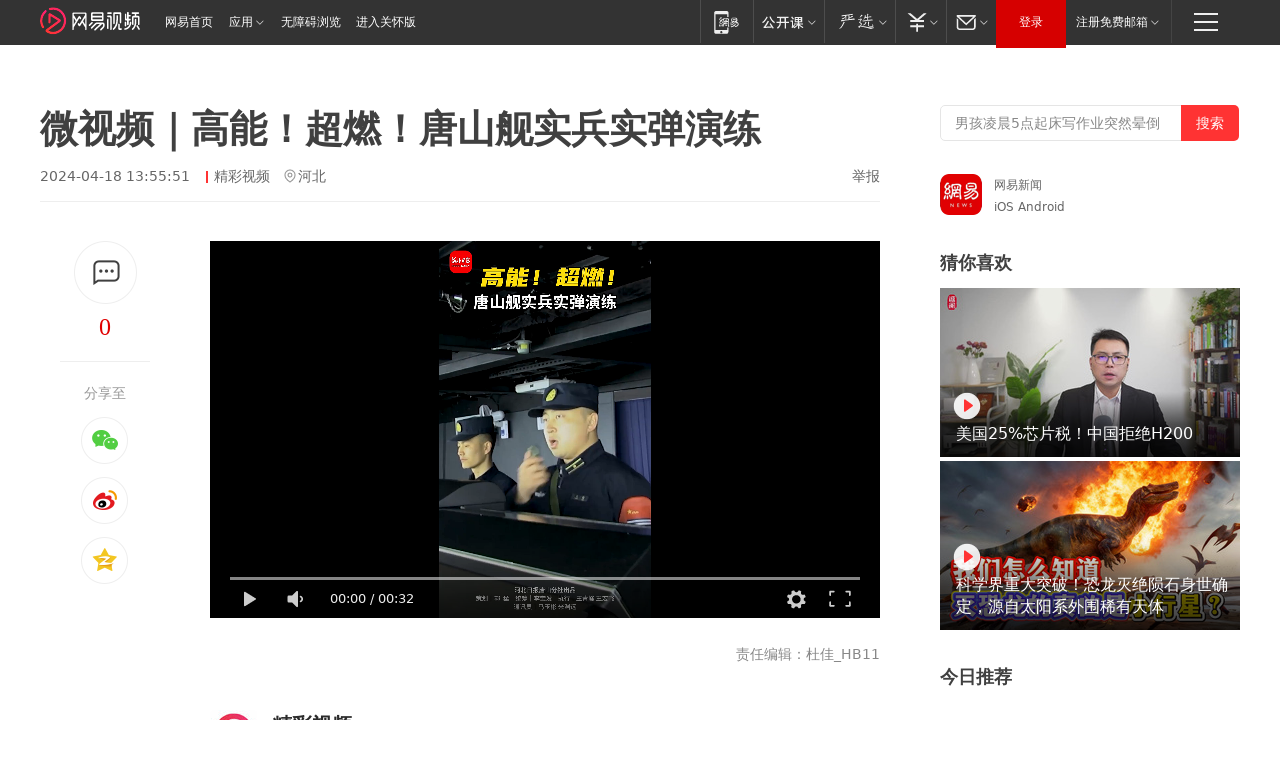

--- FILE ---
content_type: text/html; charset=utf-8
request_url: https://www.163.com/v/video/VKV4N3UEK.html
body_size: 14661
content:
<!DOCTYPE html>

<!--[if IE 6 ]> <html id="ne_wrap" class="ne_ua_ie6 ne_ua_ielte8"> <![endif]-->
<!--[if IE 7 ]> <html id="ne_wrap" class="ne_ua_ie7 ne_ua_ielte8"> <![endif]-->
<!--[if IE 8 ]> <html id="ne_wrap" class="ne_ua_ie8 ne_ua_ielte8"> <![endif]-->
<!--[if IE 9 ]> <html id="ne_wrap" class="ne_ua_ie9"> <![endif]-->
<!--[if (gte IE 10)|!(IE)]><!--> <html data-publishtime="2024-04-18 13:55:51" data-category=""> <!--<![endif]-->
<head itemprop="video" itemscope="" itemtype="//schema.org/VideoObject">
  <meta charset="UTF-8">
  <meta http-equiv="X-UA-Compatible" content="IE=edge">
  <meta name="viewport" content="width=device-width, initial-scale=1.0">
  <title>微视频｜高能！超燃！唐山舰实兵实弹演练_网易视频</title>
  <meta name="keywords" content="微视频｜高能！超燃！唐山舰实兵实弹演练"/>
  <meta name="description" content="微视频｜高能！超燃！唐山舰实兵实弹演练"/>
  <meta name="author" content="网易">
  <meta name="Copyright" content="网易版权所有"> 
  <link rel="icon" href="//www.163.com/favicon.ico" type="image/x-icon">
  <link rel="apple-touch-icon" href="https://static.ws.126.net/163/f2e/common/share-icon.png">
  <link rel="mask-icon" href="https://static.ws.126.net/163/f2e/common/share-icon.png">
  <link rel="alternate" media="only screen and(max-width: 640px)" href="https://m.163.com/v/video/VKV4N3UEK.html">
  <link rel="canonical" href="https://www.163.com/v/video/VKV4N3UEK.html">
  <meta name="msapplication-TileImage" content="https://static.ws.126.net/163/f2e/common/share-icon.png">
  <meta http-equiv="expires" content="0">
  <meta http-equiv="Cache-Control" content="no-transform">
  <meta http-equiv="Cache-Control" content="no-siteapp">
  <meta http-equiv="x-ua-compatible" content="ie=edge">
  <meta name="robots" content="index, follow" />
  <meta name="googlebot" content="index, follow" />
  <meta property="og:type" content="video">
  <meta property="og:title" content="微视频｜高能！超燃！唐山舰实兵实弹演练">
  <meta property="og:description" content="微视频｜高能！超燃！唐山舰实兵实弹演练">
  <meta property="og:url" content="https://v.163.com/static/1/VKV4N3UEK.html">
  <meta property="og:image" content="">
  <meta property="video:author" content="网易">
  <meta property="article:published_time" content="2024-04-18T13:55:51+08:00">
  <meta itemprop="name" name="title" content="微视频｜高能！超燃！唐山舰实兵实弹演练">
  <meta itemprop="image" content="https://nimg.ws.126.net/?url=http%3A%2F%2Fvideoimg.ws.126.net%2Fcmssnapshot%2F20240418%2FIgnx19709_0.jpg&thumbnail=668y375&quality=95&type=jpg">
  <meta itemprop="thumbnailUrl" content="https://nimg.ws.126.net/?url=http%3A%2F%2Fvideoimg.ws.126.net%2Fcmssnapshot%2F20240418%2FIgnx19709_0.jpg&thumbnail=668y375&quality=95&type=jpg">
  <meta itemprop="url" content="https://v.163.com/static/1/VKV4N3UEK.html">
  <meta property="twitter:card" content="summary">
  <meta property="twitter:image" content="https://nimg.ws.126.net/?url=http%3A%2F%2Fvideoimg.ws.126.net%2Fcmssnapshot%2F20240418%2FIgnx19709_0.jpg&thumbnail=668y375&quality=95&type=jpg">
  <meta property="twitter:title" content="微视频｜高能！超燃！唐山舰实兵实弹演练">
  <meta property="twitter:creator" content="网易新闻">
  <meta property="twitter:site" content="网易">
  <meta property="twitter:description" content="微视频｜高能！超燃！唐山舰实兵实弹演练">
  <base target="_blank"><!--[if lte IE 6]></base><![endif]-->
  <script src="//static.ws.126.net/163/f2e/uploadfiles/img/cm163.js"></script>
  <script type="text/javascript" _keep="true">
    var matchStr =window.location.href;
    var reURL = /^(http):\/\//;
    var isOnLine = (/v.163.com/).test(window.location.hostname)
    if(reURL.test(matchStr) && isOnLine){
        matchStr = matchStr.replace(reURL, function () {
            return 'https://'
        })
        window.location.replace(matchStr)
    }
  </script>
  <style>
    .ntes-nav .ntes-nav-channel-logo{
      margin-top: 7px!important;
    }
  </style>
  <!-- 适配相关代码start main.css需要放在它前面 -->
  <link href="https://static.ws.126.net/163/f2e/products/videotemplate2021/static/css/main.a17a0c36.css" rel="stylesheet">
  <style id="setSizeStyle"></style>
  <script>
    // 适配各种尺寸
    function originSetSize() {
      var maxw = 1694
      var minw = 840
      var h = window.innerHeight
      var w = Math.max((document.body && document.body.clientWidth) || window.innerWidth, 1200)
      // 根据屏幕高度计算出来的左侧的宽度
      var w1 = parseInt(((h - 300) * 16) / 9)
      // 根据屏幕宽度计算出来的左侧的宽度
      var w2 = parseInt(w - 80 * 2 - 360)
      // 左侧的宽度 min
      var min = w1 > w2 ? w2 : w1
      if (min < minw) {
        min = minw
      }
      if (min > maxw) {
        min = maxw
      }
      // 整体父级宽度 右侧固定60+300
      var container_w = min + 360
      // 视频的尺寸 分享固定170
      var video_w = min - 170,
        video_h = Math.round((video_w * 9) / 16)
        var styleString = constructStyleString('.container', { width: container_w + 'px!important' }) + constructStyleString('.container .left_box', { width: min + 'px!important' }) + constructStyleString('.container .main .content .video_wrap .video_content', { width: video_w + 'px!important', height: video_h + 'px!important' })
      document.getElementById('setSizeStyle').innerHTML = styleString
    }
    // 设置样式
    function constructStyleString(selector, style) {
      var res = selector + ' {'
      var ks = Object.keys(style)
      for (var i = 0; i < ks.length; i++) {
        res += ks[i] + ': ' + style[ks[i]] + ';'
      }
      return res + '}\n'
    }
    // 适配尺寸
    originSetSize()
  </script>
  <!-- 适配相关代码end -->
</head>
<body aria-url="https://www.163.com/a11y/video/VKV4N3UEK.html">
  <div class="hidden">
    <img src="https://nimg.ws.126.net/?url=http%3A%2F%2Fvideoimg.ws.126.net%2Fcmssnapshot%2F20240418%2FIgnx19709_0.jpg&thumbnail=668y375&quality=95&type=jpg">
  </div>
  <div class="page_wrap">
    <!-- 这里放导航 -->
    <link rel="stylesheet" href="https://static.ws.126.net/163/f2e/commonnav2019/css/commonnav_headcss-fad753559b.css"/>
<!-- urs -->
<script _keep="true" src="https://urswebzj.nosdn.127.net/webzj_cdn101/message.js" type="text/javascript"></script>
<div class="ntes_nav_wrap" id="js_N_NTES_wrap">
  <div class="ntes-nav" id="js_N_nav">
    <div class="ntes-nav-main clearfix">
       <a class="ntes-nav-channel-logo c-fl" href="https://v.163.com/"><img src="https://static.ws.126.net/163/f2e/video/videotemplate2021/images/nav_logo.svg" alt="网易视频logo"></a>       <div class="c-fl" id="js_N_nav_left">
        <a class="ntes-nav-index-title ntes-nav-entry-wide c-fl" href="https://www.163.com/" title="网易首页">网易首页</a>
        <!-- 应用 -->
        <div class="js_N_navSelect ntes-nav-select ntes-nav-select-wide ntes-nav-app  c-fl">
          <a href="https://www.163.com/#f=topnav" class="ntes-nav-select-title ntes-nav-entry-bgblack JS_NTES_LOG_FE">应用
            <em class="ntes-nav-select-arr"></em>
          </a>
          <div class="ntes-nav-select-pop">
            <ul class="ntes-nav-select-list clearfix">
              <li>
                <a href="https://m.163.com/newsapp/#f=topnav">
                  <span>
                    <em class="ntes-nav-app-newsapp">网易新闻</em>
                  </span>
                </a>
              </li>
              <li>
                <a href="https://open.163.com/#f=topnav">
                  <span>
                    <em class="ntes-nav-app-open">网易公开课</em>
                  </span>
                </a>
              </li>
              <li>
                <a href="https://hongcai.163.com/?from=pcsy-button">
                  <span>
                    <em class="ntes-nav-app-hongcai">网易红彩</em>
                  </span>
                </a>
              </li>
              <li>
                <a href="https://u.163.com/aosoutbdbd8">
                  <span>
                    <em class="ntes-nav-app-yanxuan">网易严选</em>
                  </span>
                </a>
              </li>
              <li>
                <a href="https://mail.163.com/client/dl.html?from=mail46">
                  <span>
                    <em class="ntes-nav-app-mail">邮箱大师</em>
                  </span>
                </a>
              </li>
              <li class="last">
                <a href="https://study.163.com/client/download.htm?from=163app&utm_source=163.com&utm_medium=web_app&utm_campaign=business">
                  <span>
                    <em class="ntes-nav-app-study">网易云课堂</em>
                  </span>
                </a>
              </li>
            </ul>
          </div>
        </div>
      </div>
      <div class="c-fr">
        <!-- 片段开始 -->
        <div class="ntes-nav-quick-navigation">
          <a rel="noreferrer"class="ntes-nav-quick-navigation-btn" id="js_N_ntes_nav_quick_navigation_btn" target="_self">
            <em>快速导航
              <span class="menu1"></span>
              <span class="menu2"></span>
              <span class="menu3"></span>
            </em>
          </a>
          <div class="ntes-quicknav-pop" id="js_N_ntes_quicknav_pop">
            <div class="ntes-quicknav-list">
              <div class="ntes-quicknav-content">
                <ul class="ntes-quicknav-column ntes-quicknav-column-1">
                  <li>
                    <h3>
                      <a href="https://news.163.com">新闻</a>
                    </h3>
                  </li>
                  <li>
                    <a href="https://news.163.com/domestic">国内</a>
                  </li>
                  <li>
                    <a href="https://news.163.com/world">国际</a>
                  </li>
                  <li>
                    <a href="https://news.163.com/special/wangsansanhome/">王三三</a>
                  </li>
                </ul>
                <ul class="ntes-quicknav-column ntes-quicknav-column-2">
                  <li>
                    <h3>
                      <a href="https://sports.163.com">体育</a>
                    </h3>
                  </li>
                  <li>
                    <a href="https://sports.163.com/nba">NBA</a>
                  </li>
                  <li>
                    <a href="https://sports.163.com/cba">CBA</a>
                  </li>
                  <li>
                    <a href="https://sports.163.com/allsports">综合</a>
                  </li>
                  <li>
                    <a href="https://sports.163.com/zc">中超</a>
                  </li>
                  <li>
                    <a href="https://sports.163.com/world">国际足球</a>
                  </li>
                  <li>
                    <a href="https://sports.163.com/yc">英超</a>
                  </li>
                  <li>
                    <a href="https://sports.163.com/xj">西甲</a>
                  </li>
                  <li>
                    <a href="https://sports.163.com/yj">意甲</a>
                  </li>
                </ul>
                <ul class="ntes-quicknav-column ntes-quicknav-column-3">
                  <li>
                    <h3>
                      <a href="https://ent.163.com">娱乐</a>
                    </h3>
                  </li>
                  <li>
                    <a href="https://ent.163.com/star">明星</a>
                  </li>
                  <li>
                    <a href="https://ent.163.com/movie">电影</a>
                  </li>
                  <li>
                    <a href="https://ent.163.com/tv">电视</a>
                  </li>
                  <li>
                    <a href="https://ent.163.com/music">音乐</a>
                  </li>
                  <li>
                    <a href="https://ent.163.com/special/fmgs/">封面故事</a>
                  </li>
                </ul>
                <ul class="ntes-quicknav-column ntes-quicknav-column-4">
                  <li>
                    <h3>
                      <a href="https://money.163.com">财经</a>
                    </h3>
                  </li>
                  <li>
                    <a href="https://money.163.com/stock">股票</a>
                  </li>
                  <li>
                    <a href="https://money.163.com/special/caijingyuanchuang/">原创</a>
                  </li>
                  <li>
                    <a href="https://money.163.com/special/wycjzk-pc/">智库</a>
                  </li>
                </ul>
                <ul class="ntes-quicknav-column ntes-quicknav-column-5">
                  <li>
                    <h3>
                      <a href="https://auto.163.com">汽车</a>
                    </h3>
                  </li>
                  <li>
                    <a href="https://auto.163.com/buy">购车</a>
                  </li>
                  <li>
                    <a href="http://product.auto.163.com">车型库</a>
                  </li>
                </ul>
                <ul class="ntes-quicknav-column ntes-quicknav-column-6">
                  <li>
                    <h3>
                      <a href="https://tech.163.com">科技</a>
                    </h3>
                  </li>
                  <li>
                    <a href="https://tech.163.com/smart/">网易智能</a>
                  </li>
                  <li>
                    <a href="https://tech.163.com/special/S1554800475317/">原创</a>
                  </li>
                  <li>
                    <a href="https://tech.163.com/it">IT</a>
                  </li>
                  <li>
                    <a href="https://tech.163.com/internet">互联网</a>
                  </li>
                  <li>
                    <a href="https://tech.163.com/telecom/">通信</a>
                  </li>
                </ul>
                <ul class="ntes-quicknav-column ntes-quicknav-column-7">
                  <li>
                    <h3>
                      <a href="https://fashion.163.com">时尚</a>
                    </h3>
                  </li>
                  <li>
                    <a href="https://fashion.163.com/art">艺术</a>
                  </li>
                  <li>
                    <a href="https://travel.163.com">旅游</a>
                  </li>
                </ul>
                <ul class="ntes-quicknav-column ntes-quicknav-column-8">
                  <li>
                    <h3>
                      <a href="https://mobile.163.com">手机</a>
                      <span>/</span>
                      <a href="https://digi.163.com/">数码</a>
                    </h3>
                  </li>
                  <li>
                    <a href="https://mobile.163.com/special/jqkj_list/">惊奇科技</a>
                  </li>
                  <li>
                    <a href="https://mobile.163.com/special/cpshi_list/">易评机</a>
                  </li>
                  <li>
                    <a href="https://hea.163.com/">家电</a>
                  </li>
                </ul>
                <ul class="ntes-quicknav-column ntes-quicknav-column-9">
                  <li>
                    <h3>
                      <a href="https://house.163.com">房产</a>
                      <span>/</span>
                      <a href="https://home.163.com">家居</a>
                    </h3>
                  </li>
                  <li>
                    <a href="https://bj.house.163.com">北京房产</a>
                  </li>
                  <li>
                    <a href="https://sh.house.163.com">上海房产</a>
                  </li>
                  <li>
                    <a href="https://gz.house.163.com">广州房产</a>
                  </li>
                  <li>
                    <a href="https://xf.house.163.com/">楼盘库</a>
                  </li>
                  <li>
                    <a href="https://designer.home.163.com/search">设计师库</a>
                  </li>
                  <li>
                    <a href="https://photo.home.163.com/">案例库</a>
                  </li>
                </ul>
                <ul class="ntes-quicknav-column ntes-quicknav-column-11">
                  <li>
                    <h3>
                      <a href="https://edu.163.com">教育</a>
                    </h3>
                  </li>
                  <li>
                    <a href="https://edu.163.com/liuxue">留学</a>
                  </li>
                  <li>
                    <a href="https://edu.163.com/gaokao">高考</a>
                  </li>
                </ul>
                <div class="ntes-nav-sitemap">
                  <a href="https://sitemap.163.com/">
                    <i></i>查看网易地图</a>
                </div>
              </div>
            </div>
          </div>
        </div>
        <div class="c-fr">
          <div class="c-fl" id="js_N_navLoginBefore">
            <div id="js_N_navHighlight" class="js_loginframe ntes-nav-login ntes-nav-login-normal">
              <a href="https://reg.163.com/" class="ntes-nav-login-title" id="js_N_nav_login_title">登录</a>
              <div class="ntes-nav-loginframe-pop" id="js_N_login_wrap">
                <!--加载登陆组件-->
              </div>
            </div>
            <div class="js_N_navSelect ntes-nav-select ntes-nav-select-wide  JS_NTES_LOG_FE c-fl">
              <a class="ntes-nav-select-title ntes-nav-select-title-register" href="https://mail.163.com/register/index.htm?from=163navi&regPage=163">注册免费邮箱
                <em class="ntes-nav-select-arr"></em>
              </a>
              <div class="ntes-nav-select-pop">
                <ul class="ntes-nav-select-list clearfix" style="width:210px;">
                  <li>
                    <a href="https://reg1.vip.163.com/newReg1/reg?from=new_topnav&utm_source=new_topnav">
                      <span style="width:190px;">注册VIP邮箱（特权邮箱，付费）</span>
                    </a>
                  </li>
                  <li class="last JS_NTES_LOG_FE">
                    <a href="https://mail.163.com/client/dl.html?from=mail46">
                      <span style="width:190px;">免费下载网易官方手机邮箱应用</span>
                    </a>
                  </li>
                </ul>
              </div>
            </div>
          </div>
          <div class="c-fl" id="js_N_navLoginAfter" style="display:none">
            <div id="js_N_logined_warp" class="js_N_navSelect ntes-nav-select ntes-nav-logined JS_NTES_LOG_FE">
              <a class="ntes-nav-select-title ntes-nav-logined-userinfo">
                <span id="js_N_navUsername" class="ntes-nav-logined-username"></span>
                <em class="ntes-nav-select-arr"></em>
              </a>
              <div id="js_login_suggest_wrap" class="ntes-nav-select-pop">
                <ul id="js_logined_suggest" class="ntes-nav-select-list clearfix"></ul>
              </div>
            </div>
            <a class="ntes-nav-entry-wide c-fl" target="_self" id="js_N_navLogout">安全退出</a>
          </div>
        </div>

        <ul class="ntes-nav-inside">
          <li>
            <div class="js_N_navSelect ntes-nav-select c-fl">
              <a href="https://www.163.com/newsapp/#f=163nav" class="ntes-nav-mobile-title ntes-nav-entry-bgblack">
                <em class="ntes-nav-entry-mobile">移动端</em>
              </a>
              <div class="qrcode-img">
                <a href="https://www.163.com/newsapp/#f=163nav">
                  <img src="//static.ws.126.net/f2e/include/common_nav/images/topapp.jpg">
                </a>
              </div>
            </div>
          </li>
          <li>
            <div class="js_N_navSelect ntes-nav-select c-fl">
              <a id="js_love_url" href="https://open.163.com/#ftopnav0" class="ntes-nav-select-title ntes-nav-select-title-huatian ntes-nav-entry-bgblack">
                <em class="ntes-nav-entry-huatian">网易公开课</em>
                <em class="ntes-nav-select-arr"></em>
                <span class="ntes-nav-msg">
                  <em class="ntes-nav-msg-num"></em>
                </span>
              </a>
              <div class="ntes-nav-select-pop ntes-nav-select-pop-huatian">
                <ul class="ntes-nav-select-list clearfix">
                  <li>
                    <a href="https://open.163.com/ted/#ftopnav1">
                      <span>TED</span>
                    </a>
                  </li>
                  <li>
                    <a href="https://open.163.com/cuvocw/#ftopnav2">
                      <span>中国大学视频公开课</span>
                    </a>
                  </li>
                  <li>
                    <a href="https://open.163.com/ocw/#ftopnav3">
                      <span>国际名校公开课</span>
                    </a>
                  </li>
                  <li>
                    <a href="https://open.163.com/appreciation/#ftopnav4">
                      <span>赏课·纪录片</span>
                    </a>
                  </li>
                  <li>
                    <a href="https://vip.open.163.com/#ftopnav5">
                      <span>付费精品课程</span>
                    </a>
                  </li>
                  <li>
                    <a href="https://open.163.com/special/School/beida.html#ftopnav6">
                      <span>北京大学公开课</span>
                    </a>
                  </li>
                  <li class="last">
                    <a href="https://open.163.com/newview/movie/courseintro?newurl=ME7HSJR07#ftopnav7">
                      <span>英语课程学习</span>
                    </a>
                  </li>
                </ul>
              </div>
            </div>
          </li>
          <li>
            <div class="js_N_navSelect ntes-nav-select c-fl">
              <a id="js_lofter_icon_url" href="https://you.163.com/?from=web_fc_menhu_xinrukou_1" class="ntes-nav-select-title ntes-nav-select-title-lofter ntes-nav-entry-bgblack">
                <em class="ntes-nav-entry-lofter">网易严选</em>
                <em class="ntes-nav-select-arr"></em>
                <span class="ntes-nav-msg" id="js_N_navLofterMsg">
                  <em class="ntes-nav-msg-num"></em>
                </span>
              </a>
              <div class="ntes-nav-select-pop ntes-nav-select-pop-lofter">
                <ul id="js_lofter_pop_url" class="ntes-nav-select-list clearfix">
                  <li>
                    <a href="https://act.you.163.com/act/pub/ABuyLQKNmKmK.html?from=out_ynzy_xinrukou_2">
                      <span>新人特价</span>
                    </a>
                  </li>
                  <li>
                    <a href="https://you.163.com/topic/v1/pub/Pew1KBH9Au.html?from=out_ynzy_xinrukou_3">
                      <span>9.9专区</span>
                    </a>
                  </li>
                  <li>
                    <a href="https://you.163.com/item/newItemRank?from=out_ynzy_xinrukou_4">
                      <span>新品热卖</span>
                    </a>
                  </li>
                  <li>
                    <a href="https://you.163.com/item/recommend?from=out_ynzy_xinrukou_5">
                      <span>人气好物</span>
                    </a>
                  </li>
                  <li>
                    <a href="https://you.163.com/item/list?categoryId=1005000&from=out_ynzy_xinrukou_7">
                      <span>居家生活</span>
                    </a>
                  </li>
                  <li>
                    <a href="https://you.163.com/item/list?categoryId=1010000&from=out_ynzy_xinrukou_8">
                      <span>服饰鞋包</span>
                    </a>
                  </li>
                  <li>
                    <a href="https://you.163.com/item/list?categoryId=1011000&from=out_ynzy_xinrukou_9">
                      <span>母婴亲子</span>
                    </a>
                  </li>
                  <li class="last">
                    <a href="https://you.163.com/item/list?categoryId=1005002&from=out_ynzy_xinrukou_10">
                      <span>美食酒水</span>
                    </a>
                  </li>
                </ul>
              </div>
            </div>
          </li>
          <li>
            <div class="js_N_navSelect ntes-nav-select c-fl">
              <a href="https://ecard.163.com/" class="ntes-nav-select-title
        ntes-nav-select-title-money ntes-nav-entry-bgblack">
                <em class="ntes-nav-entry-money">支付</em>
                <em class="ntes-nav-select-arr"></em>
              </a>
              <div class="ntes-nav-select-pop ntes-nav-select-pop-temp">
                <ul class="ntes-nav-select-list clearfix">
                  <li>
                    <a href="https://ecard.163.com/#f=topnav">
                      <span>一卡通充值</span>
                    </a>
                  </li>
                  <li>
                    <a href="https://ecard.163.com/script/index#f=topnav">
                      <span>一卡通购买</span>
                    </a>
                  </li>
                  <li>
                    <a href="https://epay.163.com/">
                      <span>我的网易支付</span>
                    </a>
                  </li>
                  <li class="last">
                    <a href="https://globalpay.163.com/home">
                      <span>网易跨境支付</span>
                    </a>
                  </li>
                </ul>
              </div>
            </div>
          </li>
          <li>
            <div class="js_N_navSelect ntes-nav-select c-fl">
              <a id="js_mail_url" rel="noreferrer"class="ntes-nav-select-title
        ntes-nav-select-title-mail ntes-nav-entry-bgblack">
                <em class="ntes-nav-entry-mail">邮箱</em>
                <em class="ntes-nav-select-arr"></em>
                <span class="ntes-nav-msg" id="js_N_navMailMsg">
                  <em class="ntes-nav-msg-num" id="js_N_navMailMsgNum"></em>
                </span>
              </a>
              <div class="ntes-nav-select-pop ntes-nav-select-pop-mail">
                <ul class="ntes-nav-select-list clearfix">
                  <li>
                    <a href="https://email.163.com/#f=topnav">
                      <span>免费邮箱</span>
                    </a>
                  </li>
                  <li>
                    <a href="https://vipmail.163.com/#f=topnav">
                      <span>VIP邮箱</span>
                    </a>
                  </li>
                  <li>
                    <a href="https://qiye.163.com/?from=NetEase163top">
                      <span>企业邮箱</span>
                    </a>
                  </li>
                  <li>
                    <a href="https://mail.163.com/register/index.htm?from=ntes_nav&regPage=163">
                      <span>免费注册</span>
                    </a>
                  </li>
                  <li class="last">
                    <a href="https://mail.163.com/dashi/dlpro.html?from=mail46">
                      <span>客户端下载</span>
                    </a>
                  </li>
                </ul>
              </div>
            </div>
          </li>
        </ul>
      </div>
    </div>
  </div>
</div>
<script src="https://static.ws.126.net/163/f2e/commonnav2019/js/commonnav_headjs-8e9e7c8602.js"></script>
    <div class="container clearfix">
      <!-- 左侧模块 -->
      <div class="left_box clearfix">
        
        <!-- 标题开始 -->
        <div class="title_wrap">
          <h1>微视频｜高能！超燃！唐山舰实兵实弹演练</h1>
          
            <div class="title_intro">
              
                <span class="ptime">2024-04-18 13:55:51</span>
              
              
              
                <a href="https://www.163.com/dy/media/T1698054626826.html" class="author">精彩视频</a>
              
              
                <span class="iplocation">河北</span>
              
              
              <a href="https://www.163.com/special/0077jt/tipoff.html?title=%E5%BE%AE%E8%A7%86%E9%A2%91%EF%BD%9C%E9%AB%98%E8%83%BD%EF%BC%81%E8%B6%85%E7%87%83%EF%BC%81%E5%94%90%E5%B1%B1%E8%88%B0%E5%AE%9E%E5%85%B5%E5%AE%9E%E5%BC%B9%E6%BC%94%E7%BB%83" class="tipoff" target="_blank">举报</a>
            </div>
            
        </div>
        <!-- 标题结束 -->
        <div class="main clearfix">
          <!-- 左侧分享开始 -->
          <div class="post_top">
            <div class="post_top_tie">
              <a class="post_top_tie_icon" target="_self" href="#post_comment_area" title="快速发贴"></a>
              <a class="post_top_tie_count js-tielink js-tiejoincount" href="#" title="点击查看跟贴">0</a>
            </div>
            <div class="post_top_share">
              <span class="post_top_share_title">分享至</span>
              <ul class="post_share">
                <li class="share_weixin js_weixin">
                  <a href="javascript:;" target="_self"><i title="分享到微信"></i></a>
                </li>
                <li class="share_weibo js_share" data-type="weibo">
                  <a href="javascript:;" target="_self"><i title="分享到新浪微博"></i></a>
                </li>
                <li class="share_qzone js_share" data-type="qzone">
                  <a href="javascript:;" target="_self"><i title="分享到QQ空间"></i></a>
                </li>
              </ul>
              <div class="js_qrcode_wrap hidden" id="js_qrcode_top">
                <div class="js_qrcode_arr"></div>
                <a href="javascript:;" target="_self" class="js_qrcode_close" title="关闭"></a>
                <div class="js_qrcode_img js_share_qrcode qrcode_box"></div>
                <p>用微信扫码二维码</p>
                <p>分享至好友和朋友圈</p>
              </div>
            </div>
          </div>
          <!-- 左侧分享结束 -->
          <div class="content">
            <!-- 视频开始 -->            
            <div class="video_wrap">
              <div class="video_content">
                <div class="inner_box">
                  <div class="video_wrap" id="dplayer" data-url="https://flv3.bn.netease.com/[base64].m3u8" data-poster="https://nimg.ws.126.net/?url=http%3A%2F%2Fvideoimg.ws.126.net%2Fcmssnapshot%2F20240418%2FIgnx19709_0.jpg&thumbnail=668y375&quality=95&type=jpg"></div>
                  <div class="video_drag">
                    <h2>点击按住拖动小窗</h2><span class="js_close_fix">关闭</span>
                  </div>
                </div>
                <!-- replay start -->
                
                  <div class="replay_box">
                    
                    <a class="replay_info clearfix" href="https://www.163.com/v/video/VAIETNPFQ.html">
                      <div class="re_cover" style="background-image: url('https://nimg.ws.126.net/?url=http://videoimg.ws.126.net/cover/20260116/q6ij5dTDx_cover.jpg&thumbnail=200y120&quality=95&type=jpg');"></div>
                      <div class="re_right">
                        <h6>热门视频</h6>
                        <p>中方呼吁美方放下武力执念“任何国家都没有权力决定别国的命运”</p>
                        <!-- 0 -->
                        <div></div>
                      </div>
                    </a>                
                    <a class="replay_btn" id="replay_button">重播</a>
                  </div>               
                
                <!-- replay end -->
              </div>
              
              <div class="video_ctrls">
                <div class="js-ctrls hidden">
                
                </div>
                
                  <span class="duty_editor">责任编辑：杜佳_HB11</span>
                
              </div>
              
            </div>
            <!-- 视频结束 -->
             
            <!-- 网易号相关内容开始 -->
            
            <div class="dy_wrap">
              <div class="author_wrap">
                <div class="avatar">
                  <a class="img" href="https://www.163.com/dy/media/T1698054626826.html" title="精彩视频">
                    <img src="http://nimg.ws.126.net/?url=http://cms-bucket.ws.126.net/2023/1023/293daec2p00s2z78o0013c0008m008mc.png&thumbnail=47y47&quality=90&type=jpg" alt="精彩视频的头像"></a>
                  
                </div>
                <div class="author">
                  <div class="row row_1">
                    <a class="name" href="https://www.163.com/dy/media/T1698054626826.html" title="精彩视频">精彩视频</a>
                    <!-- <span class="follow_btn"></span> -->
                  </div>
                  <div class="row row_2">
                    <span class="follower_count" num="165">165粉丝</span>
                    <span class="desc">聚焦全国热点</span>
                  </div> 
                </div>
              </div>
              
              <div class="dy_video_wrap">
                
                <div class="control">
                  <div class="arrow_left disabled" title="前一页"></div>
                  <div class="pagination"></div>
                  <div class="arrow_right" title="后一页"></div>
                </div>
                
                <div class="swiper-container dy_video_swiper ">
                  <div class="swiper-wrapper">
                    
                    
                    
                      
                    <div class="swiper-slide">
                      
                      <div class="item item_1">
                        <a href="https://www.163.com/v/video/VKIIF03HQ.html?clickfrom=video_dy" class="img" title="孝感院子盛大开园 解锁孝文化文旅融合新体验【剪辑:刘庆 摄影:王建锋】">
                          <img src="https://nimg.ws.126.net/?url=https%3A%2F%2Fcms-bucket.ws.126.net%2F2026%2F0117%2Fff6da911j00t904o7002rc001hc00u0c.jpg&thumbnail=498y280&quality=95&type=jpg" width="100%" alt="孝感院子盛大开园 解锁孝文化文旅融合新体验【剪辑:刘庆 摄影:王建锋】">
                          <span>01:08</span>
                        </a>
                        <a href="https://www.163.com/v/video/VKIIF03HQ.html?clickfrom=video_dy" class="title" title="孝感院子盛大开园 解锁孝文化文旅融合新体验【剪辑:刘庆 摄影:王建锋】">孝感院子盛大开园 解锁孝文化文旅融合新体验【剪辑:刘庆 摄影:王建锋】</a>
                      </div>
                    
                    
                      
                      <div class="item item_2">
                        <a href="https://www.163.com/v/video/VKII454O5.html?clickfrom=video_dy" class="img" title="李白村喊你吃杀猪宴了！">
                          <img src="https://nimg.ws.126.net/?url=https%3A%2F%2Fcms-bucket.ws.126.net%2F2026%2F0117%2Fe0d7957bj00t8zvzo006ac001o002yoc.jpg&thumbnail=498y280&quality=95&type=jpg" width="100%" alt="李白村喊你吃杀猪宴了！">
                          <span>00:46</span>
                        </a>
                        <a href="https://www.163.com/v/video/VKII454O5.html?clickfrom=video_dy" class="title" title="李白村喊你吃杀猪宴了！">李白村喊你吃杀猪宴了！</a>
                      </div>
                    
                    
                      
                      <div class="item item_3">
                        <a href="https://www.163.com/v/video/VKII5EMEU.html?clickfrom=video_dy" class="img" title="童声颂山河 欢歌迎新春——记宝鸡高新小学2026迎新春文艺汇演">
                          <img src="https://nimg.ws.126.net/?url=https%3A%2F%2Fcms-bucket.ws.126.net%2F2026%2F0117%2Fc922cffdj00t8zx1r008ac002yo01o0c.jpg&thumbnail=498y280&quality=95&type=jpg" width="100%" alt="童声颂山河 欢歌迎新春——记宝鸡高新小学2026迎新春文艺汇演">
                          <span>04:06</span>
                        </a>
                        <a href="https://www.163.com/v/video/VKII5EMEU.html?clickfrom=video_dy" class="title" title="童声颂山河 欢歌迎新春——记宝鸡高新小学2026迎新春文艺汇演">童声颂山河 欢歌迎新春——记宝鸡高新小学2026迎新春文艺汇演</a>
                      </div>
                    
                    
                      
                    </div>
                    <div class="swiper-slide">
                      
                      <div class="item item_1">
                        <a href="https://www.163.com/v/video/VKIHR9TUU.html?clickfrom=video_dy" class="img" title="危险：老人误入城市快速路 暖心警民协力解危难">
                          <img src="https://nimg.ws.126.net/?url=https%3A%2F%2Fcms-bucket.ws.126.net%2F2026%2F0117%2Fb13bae87j00t8zotw002tc000u001hcc.jpg&thumbnail=498y280&quality=95&type=jpg" width="100%" alt="危险：老人误入城市快速路 暖心警民协力解危难">
                          <span>00:36</span>
                        </a>
                        <a href="https://www.163.com/v/video/VKIHR9TUU.html?clickfrom=video_dy" class="title" title="危险：老人误入城市快速路 暖心警民协力解危难">危险：老人误入城市快速路 暖心警民协力解危难</a>
                      </div>
                    
                    
                      
                      <div class="item item_2">
                        <a href="https://www.163.com/v/video/VKIHLLJM1.html?clickfrom=video_dy" class="img" title="IMG_7083">
                          <img src="https://nimg.ws.126.net/?url=https%3A%2F%2Fcms-bucket.ws.126.net%2F2026%2F0117%2Ff2196cf4j00t8zka1003kc001hc00u0c.jpg&thumbnail=498y280&quality=95&type=jpg" width="100%" alt="IMG_7083">
                          <span>01:04</span>
                        </a>
                        <a href="https://www.163.com/v/video/VKIHLLJM1.html?clickfrom=video_dy" class="title" title="IMG_7083">IMG_7083</a>
                      </div>
                    
                    
                      
                      <div class="item item_3">
                        <a href="https://www.163.com/v/video/VKIHKBEN3.html?clickfrom=video_dy" class="img" title="杜鸣心：97载音乐人生的坚守与绽放">
                          <img src="https://nimg.ws.126.net/?url=https%3A%2F%2Fcms-bucket.ws.126.net%2F2026%2F0117%2Fda76d5caj00t8zj6u003cc001hc00u0c.jpg&thumbnail=498y280&quality=95&type=jpg" width="100%" alt="杜鸣心：97载音乐人生的坚守与绽放">
                          <span>07:20</span>
                        </a>
                        <a href="https://www.163.com/v/video/VKIHKBEN3.html?clickfrom=video_dy" class="title" title="杜鸣心：97载音乐人生的坚守与绽放">杜鸣心：97载音乐人生的坚守与绽放</a>
                      </div>
                    
                    
                      
                    </div>
                    <div class="swiper-slide">
                      
                      <div class="item item_1">
                        <a href="https://www.163.com/v/video/VKIF1FLBU.html?clickfrom=video_dy" class="img" title="这里是孝南区妇幼保健院，有一群超级可爱的人">
                          <img src="https://nimg.ws.126.net/?url=https%3A%2F%2Fcms-bucket.ws.126.net%2F2026%2F0116%2F7a4b8f4dj00t8xo38003oc001hc00u0c.jpg&thumbnail=498y280&quality=95&type=jpg" width="100%" alt="这里是孝南区妇幼保健院，有一群超级可爱的人">
                          <span>00:27</span>
                        </a>
                        <a href="https://www.163.com/v/video/VKIF1FLBU.html?clickfrom=video_dy" class="title" title="这里是孝南区妇幼保健院，有一群超级可爱的人">这里是孝南区妇幼保健院，有一群超级可爱的人</a>
                      </div>
                    
                    
                      
                      <div class="item item_2">
                        <a href="https://www.163.com/v/video/VKIFVDQSV.html?clickfrom=video_dy" class="img" title="深圳一豪宅遭业主投诉货不对板!">
                          <img src="https://nimg.ws.126.net/?url=https%3A%2F%2Fcms-bucket.ws.126.net%2F2026%2F0116%2Fc6a0b8e2j00t8yc9q0032c000u001hcc.jpg&thumbnail=498y280&quality=95&type=jpg" width="100%" alt="深圳一豪宅遭业主投诉货不对板!">
                          <span>00:15</span>
                        </a>
                        <a href="https://www.163.com/v/video/VKIFVDQSV.html?clickfrom=video_dy" class="title" title="深圳一豪宅遭业主投诉货不对板!">深圳一豪宅遭业主投诉货不对板!</a>
                      </div>
                    
                    
                      
                      <div class="item item_3">
                        <a href="https://www.163.com/v/video/VKIFQ1EBG.html?clickfrom=video_dy" class="img" title="首届青山耳穴贴压技能竞赛决赛在秦皇岛市海港医院成功举办">
                          <img src="https://nimg.ws.126.net/?url=https%3A%2F%2Fcms-bucket.ws.126.net%2F2026%2F0116%2F7276c52aj00t8y816003nc001hc00u0c.jpg&thumbnail=498y280&quality=95&type=jpg" width="100%" alt="首届青山耳穴贴压技能竞赛决赛在秦皇岛市海港医院成功举办">
                          <span>01:23</span>
                        </a>
                        <a href="https://www.163.com/v/video/VKIFQ1EBG.html?clickfrom=video_dy" class="title" title="首届青山耳穴贴压技能竞赛决赛在秦皇岛市海港医院成功举办">首届青山耳穴贴压技能竞赛决赛在秦皇岛市海港医院成功举办</a>
                      </div>
                    
                    </div>
                    
                  </div>
                </div>
              </div>
              
            </div>
            
            <!-- 网易号相关内容结束 -->
            <!-- 跟帖开始 -->
            <link rel="stylesheet" href="https://static.ws.126.net/163/f2e/tie-sdk/tie-2020-11b4ffc1a813dfcc799e.css">
<script>
  var loadMessageError2 = function () {
      // message加载失败降级到nginx,产品可以在load事件重新初始化
      var cdnPath = 'https://dl.reg.163.com/webzj/ngx/message.js';
      var script = document.createElement('script');
      script.src = cdnPath;
      document.body.appendChild(script);
  }
  var loadMessageError1 = function () {
      // message加载失败降级备份cdn域名,产品可以在load事件重新初始化
      var cdnPath = 'https://webzj.netstatic.net/webzj_cdn101/message4.js';
      var script = document.createElement('script');
      script.src = cdnPath;
      script.onerror = loadMessageError2
      document.body.appendChild(script);
  }  
</script>
<script onerror="loadMessageError1()" src="https://urswebzj.nosdn.127.net/webzj_cdn101/message.js"></script>
<script type="text/javascript" src="https://acstatic-dun.126.net/tool.min.js"></script>
<script type="text/javascript">
  //初始化反作弊
  var wm = null;
  // 只需初始化一次
  initWatchman({
    productNumber: 'YD00157343455660',
    onload: function (instance) {
      wm = instance
    }
  });
</script>
<script type="text/javascript" src="https://static.ws.126.net/163/f2e/tie-sdk/tie-2020-11b4ffc1a813dfcc799e.js"></script>

            <div class="tie-wrap" id="post_comment_area" style="margin-bottom:40px;margin-top:24px">
              <div id="tie"></div>
            </div>
            <script keep="true">
              ; (function () {
                if (window.isShowComments === undefined) {
                  window.isShowComments = true;
                }
                var config = {
                  "productKey": "a2869674571f77b5a0867c3d71db5856",
                  "docId": "KV4N3UEK050835RB", //"G6E6D4R100258105", "FNMG85GQ0514HDQI"
                  "target": document.getElementById("tie"),
                  "operators": ["up", "down", "reply", "share"],
                  "isShowComments": isShowComments,   //是否显示帖子列表
                  "hotSize": 3,   //热门跟贴列表 展示3 条
                  "newSize": 2,   //最新跟贴列表 展示 10 条
                  "showPaging": false, //显示分页栏
                  "submitType": "commentPage"   //新发帖子的展现形式：停留在当前页面(currentPage) | 跳转到跟贴详情页(commentPage)
                };
                Tie.init(config, function (data) { });
              })();
            </script>
            <!-- 跟帖结束 -->
          </div>
        </div>
      </div>
     
      <!-- 右侧开始 -->
      <div class="right_box">
        <!-- 搜索模块 -->
        <div id="netease_search" ></div>
        <script src="https://static.ws.126.net/163/f2e/modules/search2022/search2022.cdbc9331.js" async></script>
        <!-- 搜索模块end -->
        <!-- 下载模块 -->
        <div class="download clearfix">
          <span class="icon"><img src="https://static.ws.126.net/163/f2e/products/videotemplate2021/static/images/newslogo.e89fcef.png"></span>
          <div class="right_text">
            <span class="text">网易新闻</span>
            <a href="https://m.163.com/wap/special/newsapp/#download" class="d_text" title="下载网易新闻">iOS</a>
            <a href="https://m.163.com/wap/special/newsapp/#download" class="d_text" title="下载网易新闻">Android</a>
          </div>
        </div>
        <!-- 下载模块end -->
        
        
        <div class="relevant list_box">
          <h2 class="h2_title">猜你喜欢</h2>
          <ul class="list">
            
            
            
            <li class="item">
              <a href="https://www.163.com/v/video/VMIDN5CV0.html?clickfrom=video_like" title="美国25%芯片税！中国拒绝H200">
                <div class="img" style="background-image: url('https://nimg.ws.126.net/?url=http%3A%2F%2Fvideoimg.ws.126.net%2Fcover%2F20260115%2FirEYxgtCS_cover.jpg&thumbnail=300y169&quality=95&type=jpg');"></div>
                <div class="info">
                  <span class="play_icon"></span>
                  <h3>美国25%芯片税！中国拒绝H200</h3>
                </div>
              </a>
            </li>
            
            
            <li class="item">
              <a href="https://www.163.com/v/video/VGCV6DSPM.html?clickfrom=video_like" title="科学界重大突破！恐龙灭绝陨石身世确定，源自太阳系外围稀有天体">
                <div class="img" style="background-image: url('https://nimg.ws.126.net/?url=http%3A%2F%2Fvideoimg.ws.126.net%2Fcover%2F20251109%2FUn9PwExcJ_cover.jpg&thumbnail=300y169&quality=95&type=jpg');"></div>
                <div class="info">
                  <span class="play_icon"></span>
                  <h3>科学界重大突破！恐龙灭绝陨石身世确定，源自太阳系外围稀有天体</h3>
                </div>
              </a>
            </li>
            
          </ul>
        </div>
        
        <!-- 猜你喜欢end -->
        <div class="recommend list_box">
          <h2 class="h2_title">今日推荐</h2>
          <ul class="list">
                                                  <li class="item">
                <a href="https://www.163.com/v/video/VTIOO5FG5.html?clickfrom=video_recommend" title="这所印度大学开学，为什么我国如此重视？">
                  <div class="img" style="background-image: url('http://videoimg.ws.126.net/cover/20241218/V6acgs8Jw_cover.jpg');"></div>
                  <div class="info" data-img="http://videoimg.ws.126.net/cover/20241218/V6acgs8Jw_cover.jpg">
                    <span class="play_icon"></span>
                    <h3>这所印度大学开学，为什么我国如此重视？</h3>
                  </div>
                </a>
              </li>
                                                  <li class="mini_item">
                <a href="https://www.163.com/v/video/VHJNBQ482.html?clickfrom=video_recommend">苏格兰工程奇迹：福尔柯克轮</a>
              </li>
                                                  <li class="mini_item">
                <a href="https://www.163.com/v/video/VTIOO57TB.html?clickfrom=video_recommend">玄奘究竟是怎么收服第一个徒弟的？</a>
              </li>
                                                  <li class="mini_item">
                <a href="https://www.163.com/v/video/VIJ5ATOUI.html?clickfrom=video_recommend">人类是由鱼类而进化来的？</a>
              </li>
                                                  <li class="mini_item">
                <a href="https://www.163.com/v/video/VWJIGD9C3.html?clickfrom=video_recommend">你的手机可能比马桶还脏？真的假的？</a>
              </li>
                                  </ul>
        </div>
        <!-- 今日推荐end -->
        <div class="base_line right_base_line"></div>
        
        
        <div class="hot list_box fixed_part">
          <h2 class="h2_title">热门视频</h2>
          <ul class="list">
            
            
              
              
              <li class="item">
                <a href="https://www.163.com/v/video/VAIETNPFQ.html?clickfrom=video_hot" title="中方呼吁美方放下武力执念“任何国家都没有权力决定别国的命运”">
                  <div class="img" style="background-image: url('https://nimg.ws.126.net/?url=http%3A%2F%2Fvideoimg.ws.126.net%2Fcover%2F20260116%2Fq6ij5dTDx_cover.jpg&thumbnail=300y169&quality=95&type=jpg');"></div>
                  <div class="info">
                    <span class="play_icon"></span>
                    <h3>中方呼吁美方放下武力执念“任何国家都没有权力决定别国的命运”</h3>
                  </div>
                </a>
              </li>
              
            
              
              
                <li class="mini_item">
                  <a href="https://www.163.com/v/video/VTIF58E97.html?clickfrom=video_hot" title="宁夏“装死羊”变“声控羊”，身价已飙升至30万，主人拒绝售卖">宁夏“装死羊”变“声控羊”，身价已飙升至30万，主人拒绝售卖</a>
                </li>
              
            
              
              
                <li class="mini_item">
                  <a href="https://www.163.com/v/video/VOIGUFGG2.html?clickfrom=video_hot" title="中国排面！即使没穿军装也自带气场，队伍整齐划一帅出新高度">中国排面！即使没穿军装也自带气场，队伍整齐划一帅出新高度</a>
                </li>
              
            
              
              
                <li class="mini_item">
                  <a href="https://www.163.com/v/video/VFIE667T5.html?clickfrom=video_hot" title="特朗普被指直播时打瞌睡，一旁小女孩发现异常惊讶抬头看妈妈，被转回原位">特朗普被指直播时打瞌睡，一旁小女孩发现异常惊讶抬头看妈妈，被转回原位</a>
                </li>
              
            
              
              
                <li class="mini_item">
                  <a href="https://www.163.com/v/video/VDID9U5CP.html?clickfrom=video_hot" title="洛阳钼业：预计2025年归母净利润200亿元-208亿元，同比增长47.80%-53.71%">洛阳钼业：预计2025年归母净利润200亿元-208亿元，同比增长47.80%-53.71%</a>
                </li>
              
            
              
              
                <li class="mini_item">
                  <a href="https://www.163.com/v/video/VAIF57DEE.html?clickfrom=video_hot" title="法国与丹麦举行联演 白宫:不会改变特朗普决定">法国与丹麦举行联演 白宫:不会改变特朗普决定</a>
                </li>
              
            
          </ul>
        </div>
        <div class="list_box fixed_part_empty hidden"></div>
        
      </div>
      <!-- 右侧结束 -->
    </div>
    <div class="base_line bottom_base_line"></div>
    <div class="friend_links">
      <div class="link_list">
        <span>合作媒体</span>
        <a href="https://open.163.com" title="网易公开课">网易公开课</a>
        <a href="https://tech.163.com" title="网易科技">网易科技</a>
        <a href="https://edu.163.com/" title="网易教育">网易教育</a>
        <a href="https://fashion.163.com/" title="网易时尚">网易时尚</a>
        <a href="https://baby.163.com/" title="网易亲子">网易亲子</a>
      </div>
    </div>
    <div class="N-nav-bottom">
    <div class="N-nav-bottom-main" style="min-width: 1024px;">
        <div class="ntes_foot_link" style="min-width: 1024px;">
            <span class="N-nav-bottom-copyright"><span class="N-nav-bottom-copyright-icon">&copy;</span> 1997-2026 网易公司版权所有</span>
            <a href="https://corp.163.com/">About NetEase</a> |
            <a href="https://corp.163.com/gb/about/overview.html">公司简介</a> |
            <a href="https://corp.163.com/gb/contactus.html">联系方法</a> |
            <a href="https://corp.163.com/gb/job/job.html">招聘信息</a> |
            <a href="https://help.163.com/">客户服务</a> |
            <a href="https://corp.163.com/gb/legal.html">隐私政策</a> |
           <!--  <a ne-role="feedBackLink" ne-click="handleFeedBackLinkClick()" href="http://www.163.com/special/0077450P/feedback_window.html" class="ne_foot_feedback_link">意见反馈</a> | -->
            <a href="https://www.163.com/special/0077jt/tipoff.html">不良信息举报 Complaint Center</a> |
            <a href="https://jubao.163.com/">廉正举报</a> |
            <a href="https://corp.163.com/special/008397U0/reporting_infringements.html">侵权投诉</a>
        </div>
    </div>
</div>
<script>
if (/closetie/.test(window.location.search)) {
  function addNewStyle(newStyle) {
    var styleElement = document.getElementById('styles_js');
    if (!styleElement) {
      styleElement = document.createElement('style');
      styleElement.type = 'text/css';
      styleElement.id = 'styles_js';
      document.getElementsByTagName('head')[0].appendChild(styleElement);
    }
    styleElement.appendChild(document.createTextNode(newStyle));
  }
  addNewStyle('.tie-area, .comment-wrap, .ep-tie-top {display: none !important;} .post_comment {opacity: 0;padding: 0;margin: 0;min-height: 0px !important;} .post_tie_top {opacity: 0;} .js-tielink {display: none;}');
}
</script>
  </div>
  <input type="hidden" id="share-img" data-url="https://nimg.ws.126.net/?url=http%3A%2F%2Fvideoimg.ws.126.net%2Fcmssnapshot%2F20240418%2FIgnx19709_0.jpg&thumbnail=668y375&quality=95&type=jpg">
  
  <input type="hidden" id="paid-length" value="0">
  <input type="hidden" id="preview-length" value="0">
  
  <!-- START Baidu autopush -->
  <script>
    (function () {
        setTimeout(function () {
            var bp = document.createElement("script");
            var curProtocol = window.location.protocol.split(":")[0];
            if (curProtocol === "https" && window.location.href.indexOf("wc18") < 0) {
                bp.defer = true;
                bp.src = "https://zz.bdstatic.com/linksubmit/push.js";
                var s = document.getElementsByTagName("script")[0];
                s.parentNode.insertBefore(bp, s);
            }
        }, 2500);
    })();
  </script>
  <!-- END Baidu autopush -->
  <!-- 社交传播统计 -->  
  <script src="https://static.ws.126.net/163/frontend/libs/antanalysis.min.js"></script>
  <script src="https://static.ws.126.net/163/frontend/antnest/NTM-KFGT6I8U-39.js?20210809"></script>
  <script src="https://static.ws.126.net/163/f2e/libs/hls.1.6.7.min.js"></script>
  <script src="https://static.ws.126.net/163/f2e/libs/DPlayer.fix2023-12-11.min.js"></script>
  
    <script src="https://static.ws.126.net/163/f2e/libs/idangerous.swiper2.7.6.min.js"></script>
  
  <!-- 社交统计结束 -->
  <script src="https://static.ws.126.net/utf8/assets/js/jquery-1.10.2.min.js"></script>
  <!-- 公共尾部引用 -->
  <!--无障碍功能-->
<style type="text/css">
.ntes-nav-wza,.ntes-nav-wzapage,.ntes-nav-wza-show{float: left;padding-left: 3px;margin-left: 2px;margin-right:10px;position: relative;}
.ntes-nav-wza,.ntes-nav-wzapage{display: none;}
.ntes-nav-wza-show{display: block;}
/*.ntes-nav-wza:before{background: url(https://static.ws.126.net/163/f2e/www/index20170701/images/shilaohua_v2.png) -1px 0px;width: 14px;height: 12px;content: "";position: absolute;left: 2px;top: 16px;}*/
</style>
<a class="ntes-nav-wza" target="_self" href="javascript:void(0)" id="cniil_wza">无障碍浏览</a>
<a class="ntes-nav-wzapage" target="_self" href="javascript:void(0)" id="js_gowza">进入关怀版</a>
<script type="text/javascript">
    (function(){
        function wzaInit(){
            var wza_link = document.getElementById("cniil_wza");
            var gowza_link = document.getElementById("js_gowza");
            var nav_left = document.getElementById("js_N_nav_left");
            var ua = navigator.userAgent.toLowerCase();
            var wzaUrl = document.getElementsByTagName("body")[0].getAttribute("aria-url");
            if(!/ipad/i.test(ua) && wza_link && nav_left){
                nav_left.appendChild(wza_link);
                wza_link.className = "ntes-nav-wza-show";
            }
            if(!/ipad/i.test(ua) && gowza_link && nav_left && wzaUrl){
                nav_left.appendChild(gowza_link);	
                gowza_link.setAttribute("href",wzaUrl);
                gowza_link.className = "ntes-nav-wza-show";
            }
            wza_link.onclick = function () {
                if(!window.ntm || !window.ntm.projectId)return;
                var param = {
                    "val_act": "wzanavclick",
                    "projectid": window.ntm.projectId
                }
                window.NTESAntAnalysis.sendData(param);  
            }
            gowza_link.onclick = function () {
                if(!window.ntm || !window.ntm.projectId)return;
                var param = {
                    "val_act": "wzapageclick",
                    "projectid": window.ntm.projectId
                }
                window.NTESAntAnalysis.sendData(param);  
            }
            if ( window.addEventListener ) {
                window.addEventListener("load", function(){wzaReport();}, false);
            } else if ( window.attachEvent ) {
                window.attachEvent("onload", function(){wzaReport();});
            }
        }
        
        function wzaReport(){
            setTimeout(function(){
                if(!window.ntm || !window.ntm.projectId || document.getElementsByTagName('body')[0].className.indexOf("ariabodytopfiexed") < 0)return;
                var param = {
                    "val_act": "wza-default-open",
                    "projectid": window.ntm.projectId
                }
                window.NTESAntAnalysis.sendData(param); 
            },3000);
        }
        wzaInit();
    })();
</script>
<script type="text/javascript" src="https://static.ws.126.net/163/f2e/common/wza230620/aria.js?appid=a6655141bab6921b58446b4b806b9fbf" charset="utf-8"></script>
<!-- 易信x -->
<style>
.ne-shares-pop6x1 li:first-child{display: none}
.ne-shares-pop6x1 li {padding: 5px 0}
</style>
  <script type="text/javascript" src="https://static.ws.126.net/163/f2e/products/videotemplate2021/static/js/main.2344fdbe.js"></script>
    <!-- BjopMonitoring -->
   </body>
</html>


--- FILE ---
content_type: application/javascript; charset=utf-8
request_url: https://static.ws.126.net/163/f2e/products/videotemplate2021/static/js/main.2344fdbe.js
body_size: 14805
content:
!function(n){var r={};function o(t){if(r[t])return r[t].exports;var e=r[t]={i:t,l:!1,exports:{}};return n[t].call(e.exports,e,e.exports,o),e.l=!0,e.exports}o.m=n,o.c=r,o.d=function(t,e,n){o.o(t,e)||Object.defineProperty(t,e,{enumerable:!0,get:n})},o.r=function(t){"undefined"!=typeof Symbol&&Symbol.toStringTag&&Object.defineProperty(t,Symbol.toStringTag,{value:"Module"}),Object.defineProperty(t,"__esModule",{value:!0})},o.t=function(e,t){if(1&t&&(e=o(e)),8&t)return e;if(4&t&&"object"==typeof e&&e&&e.__esModule)return e;var n=Object.create(null);if(o.r(n),Object.defineProperty(n,"default",{enumerable:!0,value:e}),2&t&&"string"!=typeof e)for(var r in e)o.d(n,r,function(t){return e[t]}.bind(null,r));return n},o.n=function(t){var e=t&&t.__esModule?function(){return t.default}:function(){return t};return o.d(e,"a",e),e},o.o=function(t,e){return Object.prototype.hasOwnProperty.call(t,e)},o.p="https://static.ws.126.net/163/f2e/products/videotemplate2021/",o(o.s=24)}([function(t,e,n){var r=n(6);t.exports=function(t){if(r(t))return t;throw TypeError(t+" is not an object!")}},function(t,e,n){var r=n(19)("wks"),o=n(20),i=n(2).Symbol,a="function"==typeof i;(t.exports=function(t){return r[t]||(r[t]=a&&i[t]||(a?i:o)("Symbol."+t))}).store=r},function(t,e){t=t.exports="undefined"!=typeof window&&window.Math==Math?window:"undefined"!=typeof self&&self.Math==Math?self:Function("return this")();"number"==typeof __g&&(__g=t)},function(t,e,n){t.exports=!n(4)(function(){return 7!=Object.defineProperty({},"a",{get:function(){return 7}}).a})},function(t,e){t.exports=function(t){try{return!!t()}catch(t){return!0}}},function(t,e,n){var i=n(2),a=n(13),s=n(38),u=n(20)("src"),r=n(39),o="toString",l=(""+r).split(o);n(10).inspectSource=function(t){return r.call(t)},(t.exports=function(t,e,n,r){var o="function"==typeof n;o&&!s(n,"name")&&a(n,"name",e),t[e]!==n&&(o&&!s(n,u)&&a(n,u,t[e]?""+t[e]:l.join(String(e))),t===i?t[e]=n:r?t[e]?t[e]=n:a(t,e,n):(delete t[e],a(t,e,n)))})(Function.prototype,o,function(){return"function"==typeof this&&this[u]||r.call(this)})},function(t,e){t.exports=function(t){return"object"==typeof t?null!==t:"function"==typeof t}},function(t,e,n){var m;t.exports=function(){function n(t){this.mode=i.MODE_8BIT_BYTE;this.data=t;this.parsedData=[];for(var e=0,n=this.data.length;e<n;e++){var r=[];var o=this.data.charCodeAt(e);if(o>65536){r[0]=240|(o&1835008)>>>18;r[1]=128|(o&258048)>>>12;r[2]=128|(o&4032)>>>6;r[3]=128|o&63}else if(o>2048){r[0]=224|(o&61440)>>>12;r[1]=128|(o&4032)>>>6;r[2]=128|o&63}else if(o>128){r[0]=192|(o&1984)>>>6;r[1]=128|o&63}else r[0]=o;this.parsedData.push(r)}this.parsedData=Array.prototype.concat.apply([],this.parsedData);if(this.parsedData.length!=this.data.length){this.parsedData.unshift(191);this.parsedData.unshift(187);this.parsedData.unshift(239)}}function u(t,e){this.typeNumber=t;this.errorCorrectLevel=e;this.modules=null;this.moduleCount=0;this.dataCache=null;this.dataList=[]}n.prototype={getLength:function(t){return this.parsedData.length},write:function(t){for(var e=0,n=this.parsedData.length;e<n;e++)t.put(this.parsedData[e],8)}},u.prototype={addData:function(t){var e=new n(t);this.dataList.push(e);this.dataCache=null},isDark:function(t,e){if(t<0||this.moduleCount<=t||e<0||this.moduleCount<=e)throw new Error(t+","+e);return this.modules[t][e]},getModuleCount:function(){return this.moduleCount},make:function(){this.makeImpl(false,this.getBestMaskPattern())},makeImpl:function(t,e){this.moduleCount=this.typeNumber*4+17;this.modules=new Array(this.moduleCount);for(var n=0;n<this.moduleCount;n++){this.modules[n]=new Array(this.moduleCount);for(var r=0;r<this.moduleCount;r++)this.modules[n][r]=null}this.setupPositionProbePattern(0,0);this.setupPositionProbePattern(this.moduleCount-7,0);this.setupPositionProbePattern(0,this.moduleCount-7);this.setupPositionAdjustPattern();this.setupTimingPattern();this.setupTypeInfo(t,e);if(this.typeNumber>=7)this.setupTypeNumber(t);if(this.dataCache==null)this.dataCache=u.createData(this.typeNumber,this.errorCorrectLevel,this.dataList);this.mapData(this.dataCache,e)},setupPositionProbePattern:function(t,e){for(var n=-1;n<=7;n++){if(t+n<=-1||this.moduleCount<=t+n)continue;for(var r=-1;r<=7;r++){if(e+r<=-1||this.moduleCount<=e+r)continue;if(0<=n&&n<=6&&(r==0||r==6)||0<=r&&r<=6&&(n==0||n==6)||2<=n&&n<=4&&2<=r&&r<=4)this.modules[t+n][e+r]=true;else this.modules[t+n][e+r]=false}}},getBestMaskPattern:function(){var t=0;var e=0;for(var n=0;n<8;n++){this.makeImpl(true,n);var r=_.getLostPoint(this);if(n==0||t>r){t=r;e=n}}return e},createMovieClip:function(t,e,n){var r=t.createEmptyMovieClip(e,n);var o=1;this.make();for(var i=0;i<this.modules.length;i++){var a=i*o;for(var s=0;s<this.modules[i].length;s++){var u=s*o;var l=this.modules[i][s];if(l){r.beginFill(0,100);r.moveTo(u,a);r.lineTo(u+o,a);r.lineTo(u+o,a+o);r.lineTo(u,a+o);r.endFill()}}}return r},setupTimingPattern:function(){for(var t=8;t<this.moduleCount-8;t++){if(this.modules[t][6]!=null)continue;this.modules[t][6]=t%2==0}for(var e=8;e<this.moduleCount-8;e++){if(this.modules[6][e]!=null)continue;this.modules[6][e]=e%2==0}},setupPositionAdjustPattern:function(){var t=_.getPatternPosition(this.typeNumber);for(var e=0;e<t.length;e++)for(var n=0;n<t.length;n++){var r=t[e];var o=t[n];if(this.modules[r][o]!=null)continue;for(var i=-2;i<=2;i++)for(var a=-2;a<=2;a++)if(i==-2||i==2||a==-2||a==2||i==0&&a==0)this.modules[r+i][o+a]=true;else this.modules[r+i][o+a]=false}},setupTypeNumber:function(t){var e=_.getBCHTypeNumber(this.typeNumber);for(var n=0;n<18;n++){var r=!t&&(e>>n&1)==1;this.modules[Math.floor(n/3)][n%3+this.moduleCount-8-3]=r}for(var n=0;n<18;n++){var r=!t&&(e>>n&1)==1;this.modules[n%3+this.moduleCount-8-3][Math.floor(n/3)]=r}},setupTypeInfo:function(t,e){var n=this.errorCorrectLevel<<3|e;var r=_.getBCHTypeInfo(n);for(var o=0;o<15;o++){var i=!t&&(r>>o&1)==1;if(o<6)this.modules[o][8]=i;else if(o<8)this.modules[o+1][8]=i;else this.modules[this.moduleCount-15+o][8]=i}for(var o=0;o<15;o++){var i=!t&&(r>>o&1)==1;if(o<8)this.modules[8][this.moduleCount-o-1]=i;else if(o<9)this.modules[8][15-o-1+1]=i;else this.modules[8][15-o-1]=i}this.modules[this.moduleCount-8][8]=!t},mapData:function(t,e){var n=-1;var r=this.moduleCount-1;var o=7;var i=0;for(var a=this.moduleCount-1;a>0;a-=2){if(a==6)a--;while(true){for(var s=0;s<2;s++)if(this.modules[r][a-s]==null){var u=false;if(i<t.length)u=(t[i]>>>o&1)==1;var l=_.getMask(e,r,a-s);if(l)u=!u;this.modules[r][a-s]=u;o--;if(o==-1){i++;o=7}}r+=n;if(r<0||this.moduleCount<=r){r-=n;n=-n;break}}}}},u.PAD0=236,u.PAD1=17,u.createData=function(t,e,n){var r=c.getRSBlocks(t,e);var o=new l;for(var i=0;i<n.length;i++){var a=n[i];o.put(a.mode,4);o.put(a.getLength(),_.getLengthInBits(a.mode,t));a.write(o)}var s=0;for(var i=0;i<r.length;i++)s+=r[i].dataCount;if(o.getLengthInBits()>s*8)throw new Error("code length overflow. ("+o.getLengthInBits()+">"+s*8+")");if(o.getLengthInBits()+4<=s*8)o.put(0,4);while(o.getLengthInBits()%8!=0)o.putBit(false);while(true){if(o.getLengthInBits()>=s*8)break;o.put(u.PAD0,8);if(o.getLengthInBits()>=s*8)break;o.put(u.PAD1,8)}return u.createBytes(o,r)},u.createBytes=function(t,e){var n=0;var r=0;var o=0;var i=new Array(e.length);var a=new Array(e.length);for(var s=0;s<e.length;s++){var u=e[s].dataCount;var l=e[s].totalCount-u;r=Math.max(r,u);o=Math.max(o,l);i[s]=new Array(u);for(var c=0;c<i[s].length;c++)i[s][c]=255&t.buffer[c+n];n+=u;var f=_.getErrorCorrectPolynomial(l);var h=new w(i[s],f.getLength()-1);var d=h.mod(f);a[s]=new Array(f.getLength()-1);for(var c=0;c<a[s].length;c++){var p=c+d.getLength()-a[s].length;a[s][c]=p>=0?d.get(p):0}}var g=0;for(var c=0;c<e.length;c++)g+=e[c].totalCount;var v=new Array(g);var m=0;for(var c=0;c<r;c++)for(var s=0;s<e.length;s++)if(c<i[s].length)v[m++]=i[s][c];for(var c=0;c<o;c++)for(var s=0;s<e.length;s++)if(c<a[s].length)v[m++]=a[s][c];return v};for(var i={MODE_NUMBER:1<<0,MODE_ALPHA_NUM:1<<1,MODE_8BIT_BYTE:1<<2,MODE_KANJI:1<<3},s={L:1,M:0,Q:3,H:2},r={PATTERN000:0,PATTERN001:1,PATTERN010:2,PATTERN011:3,PATTERN100:4,PATTERN101:5,PATTERN110:6,PATTERN111:7},_={PATTERN_POSITION_TABLE:[[],[6,18],[6,22],[6,26],[6,30],[6,34],[6,22,38],[6,24,42],[6,26,46],[6,28,50],[6,30,54],[6,32,58],[6,34,62],[6,26,46,66],[6,26,48,70],[6,26,50,74],[6,30,54,78],[6,30,56,82],[6,30,58,86],[6,34,62,90],[6,28,50,72,94],[6,26,50,74,98],[6,30,54,78,102],[6,28,54,80,106],[6,32,58,84,110],[6,30,58,86,114],[6,34,62,90,118],[6,26,50,74,98,122],[6,30,54,78,102,126],[6,26,52,78,104,130],[6,30,56,82,108,134],[6,34,60,86,112,138],[6,30,58,86,114,142],[6,34,62,90,118,146],[6,30,54,78,102,126,150],[6,24,50,76,102,128,154],[6,28,54,80,106,132,158],[6,32,58,84,110,136,162],[6,26,54,82,110,138,166],[6,30,58,86,114,142,170]],G15:1<<10|1<<8|1<<5|1<<4|1<<2|1<<1|1<<0,G18:1<<12|1<<11|1<<10|1<<9|1<<8|1<<5|1<<2|1<<0,G15_MASK:1<<14|1<<12|1<<10|1<<4|1<<1,getBCHTypeInfo:function(t){var e=t<<10;while(_.getBCHDigit(e)-_.getBCHDigit(_.G15)>=0)e^=_.G15<<_.getBCHDigit(e)-_.getBCHDigit(_.G15);return(t<<10|e)^_.G15_MASK},getBCHTypeNumber:function(t){var e=t<<12;while(_.getBCHDigit(e)-_.getBCHDigit(_.G18)>=0)e^=_.G18<<_.getBCHDigit(e)-_.getBCHDigit(_.G18);return t<<12|e},getBCHDigit:function(t){var e=0;while(t!=0){e++;t>>>=1}return e},getPatternPosition:function(t){return _.PATTERN_POSITION_TABLE[t-1]},getMask:function(t,e,n){switch(t){case r.PATTERN000:return(e+n)%2==0;case r.PATTERN001:return e%2==0;case r.PATTERN010:return n%3==0;case r.PATTERN011:return(e+n)%3==0;case r.PATTERN100:return(Math.floor(e/2)+Math.floor(n/3))%2==0;case r.PATTERN101:return e*n%2+e*n%3==0;case r.PATTERN110:return(e*n%2+e*n%3)%2==0;case r.PATTERN111:return(e*n%3+(e+n)%2)%2==0;default:throw new Error("bad maskPattern:"+t)}},getErrorCorrectPolynomial:function(t){var e=new w([1],0);for(var n=0;n<t;n++)e=e.multiply(new w([1,o.gexp(n)],0));return e},getLengthInBits:function(t,e){if(1<=e&&e<10)switch(t){case i.MODE_NUMBER:return 10;case i.MODE_ALPHA_NUM:return 9;case i.MODE_8BIT_BYTE:return 8;case i.MODE_KANJI:return 8;default:throw new Error("mode:"+t)}else if(e<27)switch(t){case i.MODE_NUMBER:return 12;case i.MODE_ALPHA_NUM:return 11;case i.MODE_8BIT_BYTE:return 16;case i.MODE_KANJI:return 10;default:throw new Error("mode:"+t)}else if(e<41)switch(t){case i.MODE_NUMBER:return 14;case i.MODE_ALPHA_NUM:return 13;case i.MODE_8BIT_BYTE:return 16;case i.MODE_KANJI:return 12;default:throw new Error("mode:"+t)}else throw new Error("type:"+e)},getLostPoint:function(t){var e=t.getModuleCount();var n=0;for(var r=0;r<e;r++)for(var o=0;o<e;o++){var i=0;var a=t.isDark(r,o);for(var s=-1;s<=1;s++){if(r+s<0||e<=r+s)continue;for(var u=-1;u<=1;u++){if(o+u<0||e<=o+u)continue;if(s==0&&u==0)continue;if(a==t.isDark(r+s,o+u))i++}}if(i>5)n+=3+i-5}for(var r=0;r<e-1;r++)for(var o=0;o<e-1;o++){var l=0;if(t.isDark(r,o))l++;if(t.isDark(r+1,o))l++;if(t.isDark(r,o+1))l++;if(t.isDark(r+1,o+1))l++;if(l==0||l==4)n+=3}for(var r=0;r<e;r++)for(var o=0;o<e-6;o++)if(t.isDark(r,o)&&!t.isDark(r,o+1)&&t.isDark(r,o+2)&&t.isDark(r,o+3)&&t.isDark(r,o+4)&&!t.isDark(r,o+5)&&t.isDark(r,o+6))n+=40;for(var o=0;o<e;o++)for(var r=0;r<e-6;r++)if(t.isDark(r,o)&&!t.isDark(r+1,o)&&t.isDark(r+2,o)&&t.isDark(r+3,o)&&t.isDark(r+4,o)&&!t.isDark(r+5,o)&&t.isDark(r+6,o))n+=40;var c=0;for(var o=0;o<e;o++)for(var r=0;r<e;r++)if(t.isDark(r,o))c++;var f=Math.abs(100*c/e/e-50)/5;n+=f*10;return n}},o={glog:function(t){if(t<1)throw new Error("glog("+t+")");return o.LOG_TABLE[t]},gexp:function(t){while(t<0)t+=255;while(t>=256)t-=255;return o.EXP_TABLE[t]},EXP_TABLE:new Array(256),LOG_TABLE:new Array(256)},t=0;t<8;t++)o.EXP_TABLE[t]=1<<t;for(var t=8;t<256;t++)o.EXP_TABLE[t]=o.EXP_TABLE[t-4]^o.EXP_TABLE[t-5]^o.EXP_TABLE[t-6]^o.EXP_TABLE[t-8];for(var t=0;t<255;t++)o.LOG_TABLE[o.EXP_TABLE[t]]=t;function w(t,e){if(t.length==undefined)throw new Error(t.length+"/"+e);var n=0;while(n<t.length&&t[n]==0)n++;this.num=new Array(t.length-n+e);for(var r=0;r<t.length-n;r++)this.num[r]=t[r+n]}function c(t,e){this.totalCount=t;this.dataCount=e}function l(){this.buffer=[];this.length=0}w.prototype={get:function(t){return this.num[t]},getLength:function(){return this.num.length},multiply:function(t){var e=new Array(this.getLength()+t.getLength()-1);for(var n=0;n<this.getLength();n++)for(var r=0;r<t.getLength();r++)e[n+r]^=o.gexp(o.glog(this.get(n))+o.glog(t.get(r)));return new w(e,0)},mod:function(t){if(this.getLength()-t.getLength()<0)return this;var e=o.glog(this.get(0))-o.glog(t.get(0));var n=new Array(this.getLength());for(var r=0;r<this.getLength();r++)n[r]=this.get(r);for(var r=0;r<t.getLength();r++)n[r]^=o.gexp(o.glog(t.get(r))+e);return new w(n,0).mod(t)}},c.RS_BLOCK_TABLE=[[1,26,19],[1,26,16],[1,26,13],[1,26,9],[1,44,34],[1,44,28],[1,44,22],[1,44,16],[1,70,55],[1,70,44],[2,35,17],[2,35,13],[1,100,80],[2,50,32],[2,50,24],[4,25,9],[1,134,108],[2,67,43],[2,33,15,2,34,16],[2,33,11,2,34,12],[2,86,68],[4,43,27],[4,43,19],[4,43,15],[2,98,78],[4,49,31],[2,32,14,4,33,15],[4,39,13,1,40,14],[2,121,97],[2,60,38,2,61,39],[4,40,18,2,41,19],[4,40,14,2,41,15],[2,146,116],[3,58,36,2,59,37],[4,36,16,4,37,17],[4,36,12,4,37,13],[2,86,68,2,87,69],[4,69,43,1,70,44],[6,43,19,2,44,20],[6,43,15,2,44,16],[4,101,81],[1,80,50,4,81,51],[4,50,22,4,51,23],[3,36,12,8,37,13],[2,116,92,2,117,93],[6,58,36,2,59,37],[4,46,20,6,47,21],[7,42,14,4,43,15],[4,133,107],[8,59,37,1,60,38],[8,44,20,4,45,21],[12,33,11,4,34,12],[3,145,115,1,146,116],[4,64,40,5,65,41],[11,36,16,5,37,17],[11,36,12,5,37,13],[5,109,87,1,110,88],[5,65,41,5,66,42],[5,54,24,7,55,25],[11,36,12],[5,122,98,1,123,99],[7,73,45,3,74,46],[15,43,19,2,44,20],[3,45,15,13,46,16],[1,135,107,5,136,108],[10,74,46,1,75,47],[1,50,22,15,51,23],[2,42,14,17,43,15],[5,150,120,1,151,121],[9,69,43,4,70,44],[17,50,22,1,51,23],[2,42,14,19,43,15],[3,141,113,4,142,114],[3,70,44,11,71,45],[17,47,21,4,48,22],[9,39,13,16,40,14],[3,135,107,5,136,108],[3,67,41,13,68,42],[15,54,24,5,55,25],[15,43,15,10,44,16],[4,144,116,4,145,117],[17,68,42],[17,50,22,6,51,23],[19,46,16,6,47,17],[2,139,111,7,140,112],[17,74,46],[7,54,24,16,55,25],[34,37,13],[4,151,121,5,152,122],[4,75,47,14,76,48],[11,54,24,14,55,25],[16,45,15,14,46,16],[6,147,117,4,148,118],[6,73,45,14,74,46],[11,54,24,16,55,25],[30,46,16,2,47,17],[8,132,106,4,133,107],[8,75,47,13,76,48],[7,54,24,22,55,25],[22,45,15,13,46,16],[10,142,114,2,143,115],[19,74,46,4,75,47],[28,50,22,6,51,23],[33,46,16,4,47,17],[8,152,122,4,153,123],[22,73,45,3,74,46],[8,53,23,26,54,24],[12,45,15,28,46,16],[3,147,117,10,148,118],[3,73,45,23,74,46],[4,54,24,31,55,25],[11,45,15,31,46,16],[7,146,116,7,147,117],[21,73,45,7,74,46],[1,53,23,37,54,24],[19,45,15,26,46,16],[5,145,115,10,146,116],[19,75,47,10,76,48],[15,54,24,25,55,25],[23,45,15,25,46,16],[13,145,115,3,146,116],[2,74,46,29,75,47],[42,54,24,1,55,25],[23,45,15,28,46,16],[17,145,115],[10,74,46,23,75,47],[10,54,24,35,55,25],[19,45,15,35,46,16],[17,145,115,1,146,116],[14,74,46,21,75,47],[29,54,24,19,55,25],[11,45,15,46,46,16],[13,145,115,6,146,116],[14,74,46,23,75,47],[44,54,24,7,55,25],[59,46,16,1,47,17],[12,151,121,7,152,122],[12,75,47,26,76,48],[39,54,24,14,55,25],[22,45,15,41,46,16],[6,151,121,14,152,122],[6,75,47,34,76,48],[46,54,24,10,55,25],[2,45,15,64,46,16],[17,152,122,4,153,123],[29,74,46,14,75,47],[49,54,24,10,55,25],[24,45,15,46,46,16],[4,152,122,18,153,123],[13,74,46,32,75,47],[48,54,24,14,55,25],[42,45,15,32,46,16],[20,147,117,4,148,118],[40,75,47,7,76,48],[43,54,24,22,55,25],[10,45,15,67,46,16],[19,148,118,6,149,119],[18,75,47,31,76,48],[34,54,24,34,55,25],[20,45,15,61,46,16]],c.getRSBlocks=function(t,e){var n=c.getRsBlockTable(t,e);if(n==undefined)throw new Error("bad rs block @ typeNumber:"+t+"/errorCorrectLevel:"+e);var r=n.length/3;var o=[];for(var i=0;i<r;i++){var a=n[i*3+0];var s=n[i*3+1];var u=n[i*3+2];for(var l=0;l<a;l++)o.push(new c(s,u))}return o},c.getRsBlockTable=function(t,e){switch(e){case s.L:return c.RS_BLOCK_TABLE[(t-1)*4+0];case s.M:return c.RS_BLOCK_TABLE[(t-1)*4+1];case s.Q:return c.RS_BLOCK_TABLE[(t-1)*4+2];case s.H:return c.RS_BLOCK_TABLE[(t-1)*4+3];default:return undefined}},l.prototype={get:function(t){var e=Math.floor(t/8);return(this.buffer[e]>>>7-t%8&1)==1},put:function(t,e){for(var n=0;n<e;n++)this.putBit((t>>>e-n-1&1)==1)},getLengthInBits:function(){return this.length},putBit:function(t){var e=Math.floor(this.length/8);if(this.buffer.length<=e)this.buffer.push(0);if(t)this.buffer[e]|=128>>>this.length%8;this.length++}};var f=[[17,14,11,7],[32,26,20,14],[53,42,32,24],[78,62,46,34],[106,84,60,44],[134,106,74,58],[154,122,86,64],[192,152,108,84],[230,180,130,98],[271,213,151,119],[321,251,177,137],[367,287,203,155],[425,331,241,177],[458,362,258,194],[520,412,292,220],[586,450,322,250],[644,504,364,280],[718,560,394,310],[792,624,442,338],[858,666,482,382],[929,711,509,403],[1003,779,565,439],[1091,857,611,461],[1171,911,661,511],[1273,997,715,535],[1367,1059,751,593],[1465,1125,805,625],[1528,1190,868,658],[1628,1264,908,698],[1732,1370,982,742],[1840,1452,1030,790],[1952,1538,1112,842],[2068,1628,1168,898],[2188,1722,1228,958],[2303,1809,1283,983],[2431,1911,1351,1051],[2563,1989,1423,1093],[2699,2099,1499,1139],[2809,2213,1579,1219],[2953,2331,1663,1273]];function e(){return typeof CanvasRenderingContext2D!="undefined"}function a(){var t=false;var e=navigator.userAgent;if(/android/i.test(e)){t=true;var n=e.toString().match(/android ([0-9]\.[0-9])/i);if(n&&n[1])t=parseFloat(n[1])}return t}var h=function(){var t=function(t,e){this._el=t;this._htOption=e};t.prototype.draw=function(t){var e=this._htOption;var n=this._el;var r=t.getModuleCount();var o=Math.floor(e.width/r);var i=Math.floor(e.height/r);this.clear();function a(t,e){var n=document.createElementNS("http://www.w3.org/2000/svg",t);for(var r in e)if(e.hasOwnProperty(r))n.setAttribute(r,e[r]);return n}var s=a("svg",{viewBox:"0 0 "+String(r)+" "+String(r),width:"100%",height:"100%",fill:e.colorLight});s.setAttributeNS("http://www.w3.org/2000/xmlns/","xmlns:xlink","http://www.w3.org/1999/xlink");n.appendChild(s);s.appendChild(a("rect",{fill:e.colorLight,width:"100%",height:"100%"}));s.appendChild(a("rect",{fill:e.colorDark,width:"1",height:"1",id:"template"}));for(var u=0;u<r;u++)for(var l=0;l<r;l++)if(t.isDark(u,l)){var c=a("use",{x:String(l),y:String(u)});c.setAttributeNS("http://www.w3.org/1999/xlink","href","#template");s.appendChild(c)}};t.prototype.clear=function(){while(this._el.hasChildNodes())this._el.removeChild(this._el.lastChild)};return t}(),d,p=document.documentElement.tagName.toLowerCase()==="svg"?h:!e()?function(){var t=function(t,e){this._el=t;this._htOption=e};t.prototype.draw=function(t){var e=this._htOption;var n=this._el;var r=t.getModuleCount();var o=Math.floor(e.width/r);var i=Math.floor(e.height/r);var a=['<table style="border:0;border-collapse:collapse;">'];for(var s=0;s<r;s++){a.push("<tr>");for(var u=0;u<r;u++)a.push('<td style="border:0;border-collapse:collapse;padding:0;margin:0;width:'+o+"px;height:"+i+"px;background-color:"+(t.isDark(s,u)?e.colorDark:e.colorLight)+';"></td>');a.push("</tr>")}a.push("</table>");n.innerHTML=a.join("");var l=n.childNodes[0];var c=(e.width-l.offsetWidth)/2;var f=(e.height-l.offsetHeight)/2;if(c>0&&f>0)l.style.margin=f+"px "+c+"px"};t.prototype.clear=function(){this._el.innerHTML=""};return t}():function(){function t(){this._elImage.src=this._elCanvas.toDataURL("image/png");this._elImage.style.display="block";this._elCanvas.style.display="none"}if(this._android&&this._android<=2.1){var c=1/window.devicePixelRatio;var f=CanvasRenderingContext2D.prototype.drawImage;CanvasRenderingContext2D.prototype.drawImage=function(t,e,n,r,o,i,a,s,u){if("nodeName"in t&&/img/i.test(t.nodeName))for(var l=arguments.length-1;l>=1;l--)arguments[l]=arguments[l]*c;else if(typeof s=="undefined"){arguments[1]*=c;arguments[2]*=c;arguments[3]*=c;arguments[4]*=c}f.apply(this,arguments)}}function e(t,e){var n=this;n._fFail=e;n._fSuccess=t;if(n._bSupportDataURI===null){var r=document.createElement("img");var o=function(){n._bSupportDataURI=false;if(n._fFail)n._fFail.call(n)};var i=function(){n._bSupportDataURI=true;if(n._fSuccess)n._fSuccess.call(n)};r.onabort=o;r.onerror=o;r.onload=i;r.src="[data-uri]";return}else if(n._bSupportDataURI===true&&n._fSuccess)n._fSuccess.call(n);else if(n._bSupportDataURI===false&&n._fFail)n._fFail.call(n)}var n=function(t,e){this._bIsPainted=false;this._android=a();this._htOption=e;this._elCanvas=document.createElement("canvas");this._elCanvas.width=e.width;this._elCanvas.height=e.height;t.appendChild(this._elCanvas);this._el=t;this._oContext=this._elCanvas.getContext("2d");this._bIsPainted=false;this._elImage=document.createElement("img");this._elImage.alt="Scan me!";this._elImage.style.display="none";this._el.appendChild(this._elImage);this._bSupportDataURI=null};n.prototype.draw=function(t){var e=this._elImage;var n=this._oContext;var r=this._htOption;var o=t.getModuleCount();var i=r.width/o;var a=r.height/o;var s=Math.round(i);var u=Math.round(a);e.style.display="none";this.clear();for(var l=0;l<o;l++)for(var c=0;c<o;c++){var f=t.isDark(l,c);var h=c*i;var d=l*a;n.strokeStyle=f?r.colorDark:r.colorLight;n.lineWidth=1;n.fillStyle=f?r.colorDark:r.colorLight;n.fillRect(h,d,i,a);n.strokeRect(Math.floor(h)+.5,Math.floor(d)+.5,s,u);n.strokeRect(Math.ceil(h)-.5,Math.ceil(d)-.5,s,u)}this._bIsPainted=true};n.prototype.makeImage=function(){if(this._bIsPainted)e.call(this,t)};n.prototype.isPainted=function(){return this._bIsPainted};n.prototype.clear=function(){this._oContext.clearRect(0,0,this._elCanvas.width,this._elCanvas.height);this._bIsPainted=false};n.prototype.round=function(t){if(!t)return t;return Math.floor(t*1e3)/1e3};return n}();function g(t,e){var n=1;var r=v(t);for(var o=0,i=f.length;o<=i;o++){var a=0;switch(e){case s.L:a=f[o][0];break;case s.M:a=f[o][1];break;case s.Q:a=f[o][2];break;case s.H:a=f[o][3];break}if(r<=a)break;else n++}if(n>f.length)throw new Error("Too long data");return n}function v(t){var e=encodeURI(t).toString().replace(/\%[0-9a-fA-F]{2}/g,"a");return e.length+(e.length!=t?3:0)}return(m=function(t,e){this._htOption={width:256,height:256,typeNumber:4,colorDark:"#000000",colorLight:"#ffffff",correctLevel:s.H};if(typeof e==="string")e={text:e};if(e)for(var n in e)this._htOption[n]=e[n];if(typeof t=="string")t=document.getElementById(t);if(this._htOption.useSVG)p=h;this._android=a();this._el=t;this._oQRCode=null;this._oDrawing=new p(this._el,this._htOption);if(this._htOption.text)this.makeCode(this._htOption.text)}).prototype.makeCode=function(t){this._oQRCode=new u(g(t,this._htOption.correctLevel),this._htOption.correctLevel);this._oQRCode.addData(t);this._oQRCode.make();this._el.title=t;this._oDrawing.draw(this._oQRCode);this.makeImage()},m.prototype.makeImage=function(){if(typeof this._oDrawing.makeImage=="function"&&(!this._android||this._android>=3))this._oDrawing.makeImage()},m.prototype.clear=function(){this._oDrawing.clear()},m.CorrectLevel=s,m}()},function(t,e){t.exports=function(t){if(null==t)throw TypeError("Can't call method on  "+t);return t}},function(t,e){var n=Math.ceil,r=Math.floor;t.exports=function(t){return isNaN(t=+t)?0:(0<t?r:n)(t)}},function(t,e){t=t.exports={version:"2.6.12"};"number"==typeof __e&&(__e=t)},function(t,e,n){"use strict";var r,o,a=n(12),s=RegExp.prototype.exec,u=String.prototype.replace,n=s,l="lastIndex",c=(r=/a/,o=/b*/g,s.call(r,"a"),s.call(o,"a"),0!==r[l]||0!==o[l]),f=void 0!==/()??/.exec("")[1];t.exports=n=c||f?function(t){var e,n,r,o,i=this;return f&&(n=new RegExp("^"+i.source+"$(?!\\s)",a.call(i))),c&&(e=i[l]),r=s.call(i,t),c&&r&&(i[l]=i.global?r.index+r[0].length:e),f&&r&&1<r.length&&u.call(r[0],n,function(){for(o=1;o<arguments.length-2;o++)void 0===arguments[o]&&(r[o]=void 0)}),r}:n},function(t,e,n){"use strict";var r=n(0);t.exports=function(){var t=r(this),e="";return t.global&&(e+="g"),t.ignoreCase&&(e+="i"),t.multiline&&(e+="m"),t.unicode&&(e+="u"),t.sticky&&(e+="y"),e}},function(t,e,n){var r=n(22),o=n(37);t.exports=n(3)?function(t,e,n){return r.f(t,e,o(1,n))}:function(t,e,n){return t[e]=n,t}},function(t,e,n){var r=n(9),o=Math.min;t.exports=function(t){return 0<t?o(r(t),9007199254740991):0}},function(t,e,n){"use strict";var r=n(30)(!0);t.exports=function(t,e,n){return e+(n?r(t,e).length:1)}},function(t,e,n){"use strict";var r=n(17),o=RegExp.prototype.exec;t.exports=function(t,e){var n=t.exec;if("function"==typeof n){n=n.call(t,e);if("object"!=typeof n)throw new TypeError("RegExp exec method returned something other than an Object or null");return n}if("RegExp"!==r(t))throw new TypeError("RegExp#exec called on incompatible receiver");return o.call(t,e)}},function(t,e,n){var r=n(18),o=n(1)("toStringTag"),i="Arguments"==r(function(){return arguments}());t.exports=function(t){var e;return void 0===t?"Undefined":null===t?"Null":"string"==typeof(e=function(t,e){try{return t[e]}catch(t){}}(t=Object(t),o))?e:i?r(t):"Object"==(e=r(t))&&"function"==typeof t.callee?"Arguments":e}},function(t,e){var n={}.toString;t.exports=function(t){return n.call(t).slice(8,-1)}},function(t,e,n){var r=n(10),o=n(2),i="__core-js_shared__",a=o[i]||(o[i]={});(t.exports=function(t,e){return a[t]||(a[t]=void 0!==e?e:{})})("versions",[]).push({version:r.version,mode:n(31)?"pure":"global",copyright:"© 2020 Denis Pushkarev (zloirock.ru)"})},function(t,e){var n=0,r=Math.random();t.exports=function(t){return"Symbol(".concat(void 0===t?"":t,")_",(++n+r).toString(36))}},function(t,e,n){"use strict";n(32);var r,u=n(5),l=n(13),c=n(4),f=n(8),h=n(1),d=n(11),p=h("species"),g=!c(function(){var t=/./;return t.exec=function(){var t=[];return t.groups={a:"7"},t},"7"!=="".replace(t,"$<a>")}),v=(r=(n=/(?:)/).exec,n.exec=function(){return r.apply(this,arguments)},2===(n="ab".split(n)).length&&"a"===n[0]&&"b"===n[1]);t.exports=function(n,t,e){var i,r,o=h(n),a=!c(function(){var t={};return t[o]=function(){return 7},7!=""[n](t)}),s=a?!c(function(){var t=!1,e=/a/;return e.exec=function(){return t=!0,null},"split"===n&&(e.constructor={},e.constructor[p]=function(){return e}),e[o](""),!t}):void 0;a&&s&&("replace"!==n||g)&&("split"!==n||v)||(i=/./[o],e=(s=e(f,o,""[n],function(t,e,n,r,o){return e.exec===d?a&&!o?{done:!0,value:i.call(e,n,r)}:{done:!0,value:t.call(n,e,r)}:{done:!1}}))[0],r=s[1],u(String.prototype,n,e),l(RegExp.prototype,o,2==t?function(t,e){return r.call(t,this,e)}:function(t){return r.call(t,this)}))}},function(t,e,n){var r=n(0),o=n(34),i=n(36),a=Object.defineProperty;e.f=n(3)?Object.defineProperty:function(t,e,n){if(r(t),e=i(e,!0),r(n),o)try{return a(t,e,n)}catch(t){}if("get"in n||"set"in n)throw TypeError("Accessors not supported!");return"value"in n&&(t[e]=n.value),t}},function(t,e){t.exports=function(t){if("function"!=typeof t)throw TypeError(t+" is not a function!");return t}},function(t,e,n){t.exports=n(50)},function(t,e,n){},function(t,e,n){},function(t,e,n){},function(t,e,n){"use strict";var C=n(0),x=n(29),E=n(14),k=n(9),T=n(15),A=n(16),D=Math.max,P=Math.min,L=Math.floor,I=/\$([$&`']|\d\d?|<[^>]*>)/g,M=/\$([$&`']|\d\d?)/g;n(21)("replace",2,function(o,i,y,b){return[function(t,e){var n=o(this),r=null==t?void 0:t[i];return void 0!==r?r.call(t,n,e):y.call(String(n),t,e)},function(t,e){var n=b(y,t,this,e);if(n.done)return n.value;for(var r,o=C(t),i=String(this),a="function"==typeof e,s=(a||(e=String(e)),o.global),u=(s&&(r=o.unicode,o.lastIndex=0),[]);null!==(d=A(o,i))&&(u.push(d),s);)""===String(d[0])&&(o.lastIndex=T(i,E(o.lastIndex),r));for(var l,c="",f=0,h=0;h<u.length;h++){for(var d=u[h],p=String(d[0]),g=D(P(k(d.index),i.length),0),v=[],m=1;m<d.length;m++)v.push(void 0===(l=d[m])?l:String(l));var _=d.groups,w=a?(w=[p].concat(v,g,i),void 0!==_&&w.push(_),String(e.apply(void 0,w))):function(i,a,s,u,l,t){var c=s+i.length,f=u.length,e=M;void 0!==l&&(l=x(l),e=I);return y.call(t,e,function(t,e){var n;switch(e.charAt(0)){case"$":return"$";case"&":return i;case"`":return a.slice(0,s);case"'":return a.slice(c);case"<":n=l[e.slice(1,-1)];break;default:var r,o=+e;if(0==o)return t;if(f<o)return 0!==(r=L(o/10))&&r<=f?void 0===u[r-1]?e.charAt(1):u[r-1]+e.charAt(1):t;n=u[o-1]}return void 0===n?"":n})}(p,i,g,v,_,e);f<=g&&(c+=i.slice(f,g)+w,f=g+p.length)}return c+i.slice(f)}]})},function(t,e,n){var r=n(8);t.exports=function(t){return Object(r(t))}},function(t,e,n){var i=n(9),a=n(8);t.exports=function(o){return function(t,e){var n,t=String(a(t)),e=i(e),r=t.length;return e<0||r<=e?o?"":void 0:(n=t.charCodeAt(e))<55296||56319<n||e+1===r||(r=t.charCodeAt(e+1))<56320||57343<r?o?t.charAt(e):n:o?t.slice(e,e+2):r-56320+(n-55296<<10)+65536}}},function(t,e){t.exports=!1},function(t,e,n){"use strict";var r=n(11);n(33)({target:"RegExp",proto:!0,forced:r!==/./.exec},{exec:r})},function(t,e,n){function d(t,e,n){var r,o,i,a=t&d.F,s=t&d.G,u=t&d.P,l=t&d.B,c=s?p:t&d.S?p[e]||(p[e]={}):(p[e]||{})[w],f=s?g:g[e]||(g[e]={}),h=f[w]||(f[w]={});for(r in n=s?e:n)o=((i=!a&&c&&void 0!==c[r])?c:n)[r],i=l&&i?_(o,p):u&&"function"==typeof o?_(Function.call,o):o,c&&m(c,r,o,t&d.U),f[r]!=o&&v(f,r,i),u&&h[r]!=o&&(h[r]=o)}var p=n(2),g=n(10),v=n(13),m=n(5),_=n(40),w="prototype";p.core=g,d.F=1,d.G=2,d.S=4,d.P=8,d.B=16,d.W=32,d.U=64,d.R=128,t.exports=d},function(t,e,n){t.exports=!n(3)&&!n(4)(function(){return 7!=Object.defineProperty(n(35)("div"),"a",{get:function(){return 7}}).a})},function(t,e,n){var r=n(6),o=n(2).document,i=r(o)&&r(o.createElement);t.exports=function(t){return i?o.createElement(t):{}}},function(t,e,n){var o=n(6);t.exports=function(t,e){if(!o(t))return t;var n,r;if(e&&"function"==typeof(n=t.toString)&&!o(r=n.call(t)))return r;if("function"==typeof(n=t.valueOf)&&!o(r=n.call(t)))return r;if(e||"function"!=typeof(n=t.toString)||o(r=n.call(t)))throw TypeError("Can't convert object to primitive value");return r}},function(t,e){t.exports=function(t,e){return{enumerable:!(1&t),configurable:!(2&t),writable:!(4&t),value:e}}},function(t,e){var n={}.hasOwnProperty;t.exports=function(t,e){return n.call(t,e)}},function(t,e,n){t.exports=n(19)("native-function-to-string",Function.toString)},function(t,e,n){var i=n(23);t.exports=function(r,o,t){if(i(r),void 0===o)return r;switch(t){case 1:return function(t){return r.call(o,t)};case 2:return function(t,e){return r.call(o,t,e)};case 3:return function(t,e,n){return r.call(o,t,e,n)}}return function(){return r.apply(o,arguments)}}},function(t,e,n){"use strict";var f=n(42),m=n(0),_=n(43),w=n(15),y=n(14),b=n(16),h=n(11),r=n(4),C=Math.min,d=[].push,a="split",x="length",E="lastIndex",k=4294967295,T=!r(function(){RegExp(k,"y")});n(21)("split",2,function(o,i,p,g){var v="c"=="abbc"[a](/(b)*/)[1]||4!="test"[a](/(?:)/,-1)[x]||2!="ab"[a](/(?:ab)*/)[x]||4!="."[a](/(.?)(.?)/)[x]||1<"."[a](/()()/)[x]||""[a](/.?/)[x]?function(t,e){var n=String(this);if(void 0===t&&0===e)return[];if(!f(t))return p.call(n,t,e);for(var r,o,i,a=[],s=(t.ignoreCase?"i":"")+(t.multiline?"m":"")+(t.unicode?"u":"")+(t.sticky?"y":""),u=0,l=void 0===e?k:e>>>0,c=new RegExp(t.source,s+"g");(r=h.call(c,n))&&!(u<(o=c[E])&&(a.push(n.slice(u,r.index)),1<r[x]&&r.index<n[x]&&d.apply(a,r.slice(1)),i=r[0][x],u=o,a[x]>=l));)c[E]===r.index&&c[E]++;return u===n[x]?!i&&c.test("")||a.push(""):a.push(n.slice(u)),a[x]>l?a.slice(0,l):a}:"0"[a](void 0,0)[x]?function(t,e){return void 0===t&&0===e?[]:p.call(this,t,e)}:p;return[function(t,e){var n=o(this),r=null==t?void 0:t[i];return void 0!==r?r.call(t,n,e):v.call(String(n),t,e)},function(t,e){var n=g(v,t,this,e,v!==p);if(n.done)return n.value;var n=m(t),r=String(this),t=_(n,RegExp),o=n.unicode,i=(n.ignoreCase?"i":"")+(n.multiline?"m":"")+(n.unicode?"u":"")+(T?"y":"g"),a=new t(T?n:"^(?:"+n.source+")",i),s=void 0===e?k:e>>>0;if(0==s)return[];if(0===r.length)return null===b(a,r)?[r]:[];for(var u=0,l=0,c=[];l<r.length;){a.lastIndex=T?l:0;var f,h=b(a,T?r:r.slice(l));if(null===h||(f=C(y(a.lastIndex+(T?0:l)),r.length))===u)l=w(r,l,o);else{if(c.push(r.slice(u,l)),c.length===s)return c;for(var d=1;d<=h.length-1;d++)if(c.push(h[d]),c.length===s)return c;l=u=f}}return c.push(r.slice(u)),c}]})},function(t,e,n){var r=n(6),o=n(18),i=n(1)("match");t.exports=function(t){var e;return r(t)&&(void 0!==(e=t[i])?!!e:"RegExp"==o(t))}},function(t,e,n){var r=n(0),o=n(23),i=n(1)("species");t.exports=function(t,e){var t=r(t).constructor;return void 0===t||null==(t=r(t)[i])?e:o(t)}},function(t,e,n){"use strict";var r=n(17),o={};o[n(1)("toStringTag")]="z",o+""!="[object z]"&&n(5)(Object.prototype,"toString",function(){return"[object "+r(this)+"]"},!0)},function(t,e,n){var r=Date.prototype,o="Invalid Date",i="toString",a=r[i],s=r.getTime;new Date(NaN)+""!=o&&n(5)(r,i,function(){var t=s.call(this);return t==t?a.call(this):o})},function(t,e,n){"use strict";n(47);function r(t){n(5)(RegExp.prototype,s,t,!0)}var o=n(0),i=n(12),a=n(3),s="toString",u=/./[s];n(4)(function(){return"/a/b"!=u.call({source:"a",flags:"b"})})?r(function(){var t=o(this);return"/".concat(t.source,"/","flags"in t?t.flags:!a&&t instanceof RegExp?i.call(t):void 0)}):u.name!=s&&r(function(){return u.call(this)})},function(t,e,n){n(3)&&"g"!=/./g.flags&&n(22).f(RegExp.prototype,"flags",{configurable:!0,get:n(12)})},function(t,e){$(function(){var e=!1,t=$(".video_content")[0],n=$(".right_box")[0],r=$(".container")[0],a=$(".video_content .inner_box"),o=!1,i={},s=t.offsetTop+$(".title_wrap")[0].offsetHeight+r.offsetTop+t.offsetHeight-45;function u(){i={top:window.innerHeight-209+"px",left:1200<=document.body.clientWidth?document.body.clientWidth/2+(r.offsetWidth/2-n.offsetWidth)+"px":document.body.clientWidth-300+"px"},s=t.offsetTop+$(".title_wrap")[0].offsetHeight+r.offsetTop+t.offsetHeight-45}function l(){a[0].style.left=i.left,a[0].style.top=i.top}function c(){a[0].style.left="",a[0].style.top=""}function f(){1==e&&window.pageYOffset<s?(c(),e=!1,a.removeClass("video_fixed")):!o&&0==e&&window.pageYOffset>=s&&(e=!0,a.addClass("video_fixed"),l())}$(window).on("scroll",function(){f()}),$(window).on("resize",function(){originSetSize(),u(),f(),1==e&&l()}),$(".js_close_fix").on("click",function(){o=!0,c(),e=!1,a.removeClass("video_fixed")}),a.on("mousedown",function(t){var n,r,o,i;1==e&&(n=(t=t).pageX,r=t.pageY,t=document.documentElement.getBoundingClientRect(),o=a[0].getBoundingClientRect(),i={left:t.left-o.left,right:t.right-o.right,top:t.top-o.top,bottom:t.bottom-o.bottom},document.onmousemove=function(t){t={top:t.pageY-r,left:t.pageX-n},t={left:Math.min(Math.max(i.left,t.left),i.right),top:Math.min(Math.max(i.top,t.top),i.bottom)};t=t,e={},null==o.left?e.right=o.right-t.left:e.left=o.left+t.left,null==o.top?e.bottom=o.bottom-t.top:0<(t=o.top+t.top)&&t<=window.innerHeight-209?e.top=t:t<0?e.top=0:t>window.innerHeight-209&&(e.top=window.innerHeight-209);var e,t=e;a[0].style.left=t.left+"px",a[0].style.top=t.top+"px"},document.onmouseup=function(){document.onmousemove=null,document.onmouseup=null})}),u()})},function(t,e){function n(){var t=document.documentElement.scrollTop||0+document.body.scrollTop||0,e=document.querySelector(".right_base_line").offsetTop+36,n=document.querySelector(".bottom_base_line").offsetTop,r=$(".fixed_part").height();t<e||n-r<t?($(".fixed_part").removeClass("fixed"),$(".fixed_part_empty").addClass("hidden")):($(".fixed_part").addClass("fixed"),$(".fixed_part_empty").removeClass("hidden"))}$(function(){var t=$(".fixed_part").height();$(".fixed_part_empty").height(t),$(window).on("scroll",function(){n()}),window.addEventListener("resize",function(){n()})})},function(t,e,n){"use strict";n.r(e);n(25),n(26),n(27);var e=n(7),r=n.n(e);n(28),n(41),n(44),n(45),n(46);function c(t,e,n){window.NTESAntAnalysis?window.NTESAntAnalysis.sendData({projectid:"NTM-KFGT6I8U-39",val_nm:n||"c-ntm",val_act:t,info:e}):window.addEventListener("NTMReady",function(){c(t,e,n)})}function o(){var t,e,n=0<arguments.length&&void 0!==arguments[0]?arguments[0]:"weibo",r=1<arguments.length?arguments[1]:void 0,o={type:"weibo",url:window.location.href,title:document.title,desc:f("meta[name=description]").attr("content"),img:(i=f("#share-img").attr("data-url"),decodeURIComponent(i).replace(/.*?url=/,"").replace("&.*","")||"https://static.ws.126.net/163/f2e/common/share-icon.png")},i=(f.extend(o,r),location.host.split(".")),a=("www"==(r=i[i.length-3])&&(r=location.pathname.split("/")[1]||""),o.appkey||h[r]&&h[r].apk||"603437721"),s=o.uid||h[r]&&h[r].uid||"1929329727",u=(c("click_shareTo_"+n),o.url),l="";switch(n){case"weibo":default:u=u.split("#")[0]+"#sns_weibo",l="https://service.weibo.com/share/share.php?appkey=".concat(a,"&ralateUid=").concat(s,"&url=").concat(encodeURIComponent(u),"&pic=").concat(o.img,"&title=").concat(encodeURIComponent(o.title)," ").concat(encodeURIComponent(o.desc));break;case"qzone":u=u.split("#")[0]+="#sns_qqZone",l="https://sns.qzone.qq.com/cgi-bin/qzshare/cgi_qzshare_onekey?url=".concat(encodeURIComponent(u),"&title=").concat(encodeURIComponent(o.title),"&pics=").concat(o.img,"&desc=").concat(encodeURIComponent(o.desc))}try{window.open(l),t=n,e="https://snstj.".concat(window.location.host).concat(window.location.pathname,"?snstj_").concat(t),t="https://analytics.163.com/ntes?_nacc=snstj&_nvid=VISITOR_CLIENT_NO_COOKIE_SUPPORT&_nvtm=0&_nvsf=0&_nvfi=0&_nlag=&_nlmf=0&_nres=&_nscd=&_nstm=0&_nurl=".concat(e).concat(t,"&_ntit=").concat(encodeURIComponent(o.title),"&_nref=&_nfla=&_nssn=&_nxkey=").concat(Math.random().toString().substr(2,6),"&_end1"),"function"==typeof neteaseTracker?neteaseTracker(!1,e,"","snstj"):(new Image).src=t}catch(t){console.log(t)}}var f=jQuery,h={auto:{name:"网易汽车",apk:"3619578257",uid:"2293532401"},bbs:{name:"网易论坛",apk:"603437721",uid:"1929329727"},blog:{name:"网易博客",apk:"603437721",uid:"1929329727"},book:{name:"网易读书",apk:"603437721",uid:"1929329727"},daxue:{name:"网易校园",apk:"405912016",uid:"1712102637"},digi:{name:"网易数码",apk:"515790538",uid:"1929329727"},edu:{name:"网易教育",apk:"3453163099",uid:"1712102637"},ent:{name:"网易娱乐",apk:"2935209169",uid:"2674977220"},fashion:{name:"网易时尚",apk:"603437721",uid:"2678435373"},play:{name:"网易游戏",apk:"886946399",uid:"1871103515"},gongyi:{name:"网易公益",apk:"3492075339",uid:"1929329727"},house:{name:"网易房产",apk:"1228447084",uid:"2121786037"},home:{name:"网易家居",apk:"1915520969",uid:"2295046842"},jiankang:{name:"网易健康",apk:"603437721",uid:"5341241739"},jiu:{name:"网易酒香",apk:"2706186385",uid:"3194595594"},lady:{name:"网易女人",apk:"1411153063",uid:"2696068553"},love:{name:"网易花田",apk:"2946569561",uid:"2213659842"},m:{name:"网易应用",apk:"603437721",uid:"1929329727"},manhua:{name:"网易漫画",apk:"603437721",uid:"1929329727"},media:{name:"网易传媒",apk:"603437721",uid:"1929329727"},men:{name:"网易君子",apk:"3831755683",uid:"3755283417"},mobile:{name:"网易手机",apk:"3009011254",uid:"2088265107"},money:{name:"网易财经",apk:"3369952587",uid:"1974561081"},news:{name:"网易新闻",apk:"603437721",uid:"1929329727"},nie:{name:"网易游戏助手",apk:"603437721",uid:"1929329727"},pet:{name:"网易宠物",apk:"603437721",uid:"1929329727"},shoucang:{name:"网易收藏",apk:"603437721",uid:"1929329727"},sports:{name:"网易体育",apk:"618670090",uid:"2757394263"},t:{name:"网易微博",apk:"603437721",uid:"1929329727"},tech:{name:"网易科技",apk:"3628156158",uid:"1905687615"},travel:{name:"网易旅游",apk:"2026652209",uid:"1663688317"},v:{name:"网易视频",apk:"603437721",uid:"1929329727"},dy:{name:"网易号",uid:"3231534372"}},i=window.shareTo=o,a=jQuery;window.QRCode=r.a;function d(){var t=9*$(".dy_video_swiper .item").width()/16;$(".dy_video_swiper .item .img").height(t),$(".dy_video_swiper .swiper-wrapper").height(56+t),$(".dy_video_swiper .swiper-slide").height(56+t)}var p=function(){2==a("#pay-flag").val()&&c("pay_content",void 0,"video"),a(".post_top_share .js_share").click(function(){var t=a(this).attr("data-type");i(t)}),setTimeout(function(){new r.a(a("#js_qrcode_top .js_share_qrcode")[0],{text:window.location.href,width:120,height:120,correctLevel:r.a.CorrectLevel.H})},1e3),a(".post_top_share .js_weixin, .js_qrcode_close").click(function(){c("click_shareTo_weixin"),a("#js_qrcode_top").toggleClass("hidden")}),a(document.body).click(function(t){for(var e=t.target||t.srcElement;e;){if("share_weixin js_weixin"==e.className||"js_qrcode_wrap"==e.className)return;e=e.parentNode}a(".js_qrcode_wrap").addClass("hidden")})},e=jQuery,s=e(".post_top"),u=e(".friend_links"),l=s.height()+50,g=function(t){var e=u.offset().top;250<t&&t<e-l?s.addClass("post_top_fixed"):s.removeClass("post_top_fixed")};n(48);n(49);$(function(){var o,t,e,n,r,i,a,s,u,l=null,c=(window.DPlayer&&(s=$("#dplayer"),n=parseInt($("#preview-length").val()),c=parseInt($("#paid-length").val()),s={container:s[0],preload:"auto",video:{url:s.attr("data-url"),pic:s.attr("data-poster")},highlight:[]},o=[],$(".js-ctrls span").length&&$(".js-ctrls span").each(function(t,e){var e=$(e),n=e.text(),e=e.attr("data-url")||"",r=-1<e.indexOf(".m3u8")?"hls":"normal";n&&e&&o.push({name:n,url:e,type:r})}),o.length&&(s.video.quality=o,s.video.defaultQuality=0),c&&0<c&&(s.realduration=c),n&&s.highlight.push({text:function(t){if(!t)return"付费观看";var e=Math.floor(t/60),t=t-60*e;return(0<e?"试看".concat(e,"分"):"试看").concat(t,"秒")}(n),time:n}),l=new DPlayer(s)),$("#columnid"));c.length&&c.val()&&$("#column_qrcode").length&&new QRCode($("#column_qrcode")[0],{text:"newsapp://nc/paidCollect/".concat(c.val()),width:118,height:118,margin:6,correctLevel:QRCode.CorrectLevel.H}),p(),e=$(".replay_box"),n=$("#replay_button"),l&&(l.on("ended",function(){e&&e.addClass("show")}),t=!0,l.on("play",function(){t&&(NTESAntAnalysis&&NTESAntAnalysis.sendData({val_nm:"c-ntm",val_act:"videoView",projectid:"NTM-KFGT6I8U-39"}),t=!1)}),n.length&&(n.on("click",function(){l.seek(0),l.play(),e&&e.removeClass("show")}),l.on("play",function(){e&&e.removeClass("show")})),l.on("quality_end",function(){l.play()})),$(window).on("scroll",function(){var t=$(this).scrollTop();g(t)}),setTimeout(function(){$(window).trigger("scroll")},500),0<$(".dy_video_wrap").length&&(r=$(".dy_video_swiper .swiper-slide").length,i=$(".dy_video_wrap .arrow_left"),a=$(".dy_video_wrap .arrow_right"),s={loop:!1,grabCursor:!0,paginationClickable:!0,calculateHeight:!0,resizeReInit:!0,onSlideChangeEnd:function(t){0==u.activeIndex?(i.addClass("disabled"),a.removeClass("disabled")):u.activeIndex==r-1?(i.removeClass("disabled"),a.addClass("disabled")):(i.removeClass("disabled"),a.removeClass("disabled"))}},3<$(".dy_video_swiper .item").length&&(s.pagination=".dy_video_wrap .pagination"),u=new Swiper(".dy_video_swiper",s),i.on("click",function(t){t.preventDefault(),u.swipePrev()}),a.on("click",function(t){t.preventDefault(),u.swipeNext()}),window.addEventListener("resize",function(){d()}),d())})}]);